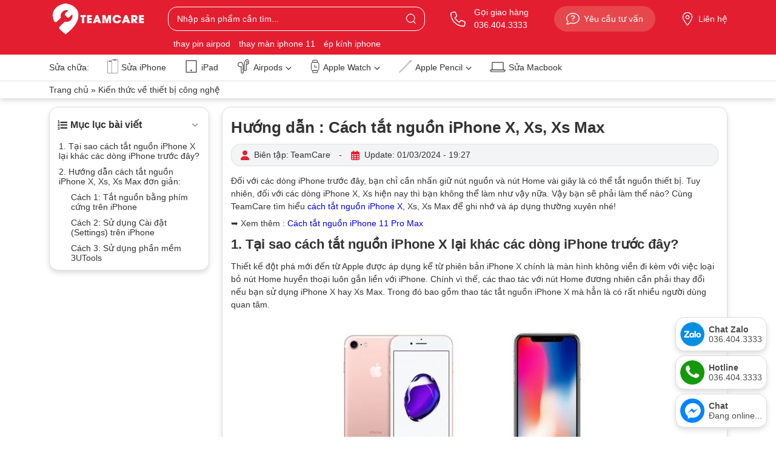

--- FILE ---
content_type: text/html; charset=UTF-8
request_url: https://teamcare.vn/cach-tat-nguon-iphone-x-xs-xs-max/
body_size: 28474
content:
<!DOCTYPE html><html lang="vi" prefix="og: https://ogp.me/ns#"><head><meta charset="UTF-8"><meta name="viewport" content="width=device-width, initial-scale=1"><meta name="google-site-verification" content="EX9hWps5ca8rUliBFSeqIScETRS2TDNabpBVjcv5GWI" /><title>Hướng dẫn : Cách tắt nguồn iPhone X, Xs, Xs Max, XR</title><meta name="description" content="Hướng dẫn cách tắt nguồn iPhone X, Xs , Xs Max dễ nhất ai cũng có thể làm được. Chi tiết từng bước bằng hình ảnh cách tắt nguồn iPhone Xs Max"/><meta name="robots" content="follow, index, max-snippet:-1, max-video-preview:-1, max-image-preview:large"/><link rel="canonical" href="https://teamcare.vn/cach-tat-nguon-iphone-x-xs-xs-max/" /><meta property="og:locale" content="vi_VN" /><meta property="og:type" content="article" /><meta property="og:title" content="Hướng dẫn : Cách tắt nguồn iPhone X, Xs, Xs Max, XR" /><meta property="og:description" content="Hướng dẫn cách tắt nguồn iPhone X, Xs , Xs Max dễ nhất ai cũng có thể làm được. Chi tiết từng bước bằng hình ảnh cách tắt nguồn iPhone Xs Max" /><meta property="og:url" content="https://teamcare.vn/cach-tat-nguon-iphone-x-xs-xs-max/" /><meta property="og:site_name" content="TeamCare" /><meta property="article:section" content="Kiến thức về thiết bị công nghệ" /><meta property="og:updated_time" content="2024-03-01T19:27:20+07:00" /><meta property="og:image" content="https://teamcare.vn/wp-content/uploads/2024/03/tat-nguon-iphone-x-xs-xsmax.jpg" /><meta property="og:image:secure_url" content="https://teamcare.vn/wp-content/uploads/2024/03/tat-nguon-iphone-x-xs-xsmax.jpg" /><meta property="og:image:width" content="800" /><meta property="og:image:height" content="450" /><meta property="og:image:alt" content="tắt nguồn iphone x" /><meta property="og:image:type" content="image/jpeg" /><meta property="article:published_time" content="2024-03-01T07:55:11+07:00" /><meta property="article:modified_time" content="2024-03-01T19:27:20+07:00" /><meta name="twitter:card" content="summary_large_image" /><meta name="twitter:title" content="Hướng dẫn : Cách tắt nguồn iPhone X, Xs, Xs Max, XR" /><meta name="twitter:description" content="Hướng dẫn cách tắt nguồn iPhone X, Xs , Xs Max dễ nhất ai cũng có thể làm được. Chi tiết từng bước bằng hình ảnh cách tắt nguồn iPhone Xs Max" /><meta name="twitter:image" content="https://teamcare.vn/wp-content/uploads/2024/03/tat-nguon-iphone-x-xs-xsmax.jpg" /><meta name="twitter:label1" content="Được viết bởi" /><meta name="twitter:data1" content="TeamCare" /><meta name="twitter:label2" content="Thời gian để đọc" /><meta name="twitter:data2" content="4 phút" /> <script type="application/ld+json" class="rank-math-schema-pro">{"@context":"https://schema.org","@graph":[{"@type":"Organization","@id":"https://teamcare.vn/#organization","name":"TeamCare"},{"@type":"WebSite","@id":"https://teamcare.vn/#website","url":"https://teamcare.vn","name":"TeamCare","publisher":{"@id":"https://teamcare.vn/#organization"},"inLanguage":"vi"},{"@type":"ImageObject","@id":"https://teamcare.vn/wp-content/uploads/2024/03/tat-nguon-iphone-x-xs-xsmax.jpg","url":"https://teamcare.vn/wp-content/uploads/2024/03/tat-nguon-iphone-x-xs-xsmax.jpg","width":"800","height":"450","inLanguage":"vi"},{"@type":"BreadcrumbList","@id":"https://teamcare.vn/cach-tat-nguon-iphone-x-xs-xs-max/#breadcrumb","itemListElement":[{"@type":"ListItem","position":"1","item":{"@id":"https://teamcare.vn","name":"Trang ch\u1ee7"}},{"@type":"ListItem","position":"2","item":{"@id":"https://teamcare.vn/huong-dan/","name":"Ki\u1ebfn th\u1ee9c v\u1ec1 thi\u1ebft b\u1ecb c\u00f4ng ngh\u1ec7"}},{"@type":"ListItem","position":"3","item":{"@id":"https://teamcare.vn/cach-tat-nguon-iphone-x-xs-xs-max/","name":"H\u01b0\u1edbng d\u1eabn : C\u00e1ch t\u1eaft ngu\u1ed3n iPhone X, Xs, Xs Max"}}]},{"@type":"WebPage","@id":"https://teamcare.vn/cach-tat-nguon-iphone-x-xs-xs-max/#webpage","url":"https://teamcare.vn/cach-tat-nguon-iphone-x-xs-xs-max/","name":"H\u01b0\u1edbng d\u1eabn : C\u00e1ch t\u1eaft ngu\u1ed3n iPhone X, Xs, Xs Max, XR","datePublished":"2024-03-01T07:55:11+07:00","dateModified":"2024-03-01T19:27:20+07:00","isPartOf":{"@id":"https://teamcare.vn/#website"},"primaryImageOfPage":{"@id":"https://teamcare.vn/wp-content/uploads/2024/03/tat-nguon-iphone-x-xs-xsmax.jpg"},"inLanguage":"vi","breadcrumb":{"@id":"https://teamcare.vn/cach-tat-nguon-iphone-x-xs-xs-max/#breadcrumb"}},{"@type":"Person","@id":"https://teamcare.vn/author/admin-teamcare/","name":"TeamCare","url":"https://teamcare.vn/author/admin-teamcare/","image":{"@type":"ImageObject","@id":"https://secure.gravatar.com/avatar/?s=96&amp;d=mm&amp;r=g","url":"https://secure.gravatar.com/avatar/?s=96&amp;d=mm&amp;r=g","caption":"TeamCare","inLanguage":"vi"},"sameAs":["https://teamcare.vn"],"worksFor":{"@id":"https://teamcare.vn/#organization"}},{"@type":"BlogPosting","headline":"H\u01b0\u1edbng d\u1eabn : C\u00e1ch t\u1eaft ngu\u1ed3n iPhone X, Xs, Xs Max, XR","keywords":"t\u1eaft ngu\u1ed3n iphone x,t\u1eaft ngu\u1ed3n iphone xs,t\u1eaft ngu\u1ed3n iphone xs max","datePublished":"2024-03-01T07:55:11+07:00","dateModified":"2024-03-01T19:27:20+07:00","articleSection":"Ki\u1ebfn th\u1ee9c v\u1ec1 thi\u1ebft b\u1ecb c\u00f4ng ngh\u1ec7","author":{"@id":"https://teamcare.vn/author/admin-teamcare/","name":"TeamCare"},"publisher":{"@id":"https://teamcare.vn/#organization"},"description":"H\u01b0\u1edbng d\u1eabn c\u00e1ch t\u1eaft ngu\u1ed3n iPhone X, Xs , Xs Max d\u1ec5 nh\u1ea5t ai c\u0169ng c\u00f3 th\u1ec3 l\u00e0m \u0111\u01b0\u1ee3c. Chi ti\u1ebft t\u1eebng b\u01b0\u1edbc b\u1eb1ng h\u00ecnh \u1ea3nh c\u00e1ch t\u1eaft ngu\u1ed3n iPhone Xs Max","name":"H\u01b0\u1edbng d\u1eabn : C\u00e1ch t\u1eaft ngu\u1ed3n iPhone X, Xs, Xs Max, XR","@id":"https://teamcare.vn/cach-tat-nguon-iphone-x-xs-xs-max/#richSnippet","isPartOf":{"@id":"https://teamcare.vn/cach-tat-nguon-iphone-x-xs-xs-max/#webpage"},"image":{"@id":"https://teamcare.vn/wp-content/uploads/2024/03/tat-nguon-iphone-x-xs-xsmax.jpg"},"inLanguage":"vi","mainEntityOfPage":{"@id":"https://teamcare.vn/cach-tat-nguon-iphone-x-xs-xs-max/#webpage"}}]}</script> <link data-optimized="2" rel="stylesheet" href="https://teamcare.vn/wp-content/litespeed/css/7bf06e6d945a99702760207257c95ff2.css?ver=09a15" /> <script type="text/javascript" src="https://teamcare.vn/wp-includes/js/jquery/jquery.min.js" id="jquery-core-js"></script> <meta name="generator" content="WordPress 6.7.2" /><link rel='shortlink' href='https://teamcare.vn/?p=2315' />
<noscript><style>.woocommerce-product-gallery{ opacity: 1 !important; }</style></noscript><link rel="icon" href="https://teamcare.vn/wp-content/uploads/2024/02/cropped-favicon-32x32.png" sizes="32x32" /><link rel="icon" href="https://teamcare.vn/wp-content/uploads/2024/02/cropped-favicon-192x192.png" sizes="192x192" /><link rel="apple-touch-icon" href="https://teamcare.vn/wp-content/uploads/2024/02/cropped-favicon-180x180.png" /><meta name="msapplication-TileImage" content="https://teamcare.vn/wp-content/uploads/2024/02/cropped-favicon-270x270.png" /><meta name="geo.region" content="VN-HN" /><meta name="geo.placename" content="Hà Nội" /><meta name="geo.position" content="21.013326;105.814614" /><meta name="google-site-verification" content="JRiAysdAleNWEFmKVPlY_mT2YJ0n6Zl6ZVKVY3kWqZs" />
 <script src="https://www.googletagmanager.com/gtag/js?id=G-5KV05NWCGS" defer data-deferred="1"></script> <script src="[data-uri]" defer></script> </head><body class="post-template-default single single-post postid-2315 single-format-standard theme-webshop24h woocommerce-no-js has-ftoc"><div id="page" class="site"><header class="w-100 bg-danger position-fixed"><div class="header-top"><div class="container d-flex align-items-center flex-wrap">
<a href="/" class="logo py-1 order-0">
<img data-lazyloaded="1" src="[data-uri]" class="w-auto d-block" data-src="https://teamcare.vn/wp-content/themes/webshop24h/inc/images/logo.jpg" alt="img" width="163" height="55">
</a>
<a href="tel:0364043333" class="text-white d-none d-lg-flex align-items-center ms-5 text-decoration-none order-2">
<svg width="25" height="25" viewBox="0 0 512 512"><path fill="currentColor" d="M484.6 330.6C484.6 330.6 484.6 330.6 484.6 330.6l-101.8-43.66c-18.5-7.688-40.2-2.375-52.75 13.08l-33.14 40.47C244.2 311.8 200.3 267.9 171.6 215.2l40.52-33.19c15.67-12.92 20.83-34.16 12.84-52.84L181.4 27.37C172.7 7.279 150.8-3.737 129.6 1.154L35.17 23.06C14.47 27.78 0 45.9 0 67.12C0 312.4 199.6 512 444.9 512c21.23 0 39.41-14.44 44.17-35.13l21.8-94.47C515.7 361.1 504.7 339.3 484.6 330.6zM457.9 469.7c-1.375 5.969-6.844 10.31-12.98 10.31c-227.7 0-412.9-185.2-412.9-412.9c0-6.188 4.234-11.48 10.34-12.88l94.41-21.91c1-.2344 2-.3438 2.984-.3438c5.234 0 10.11 3.094 12.25 8.031l43.58 101.7C197.9 147.2 196.4 153.5 191.8 157.3L141.3 198.7C135.6 203.4 133.8 211.4 137.1 218.1c33.38 67.81 89.11 123.5 156.9 156.9c6.641 3.313 14.73 1.531 19.44-4.219l41.39-50.5c3.703-4.563 10.16-6.063 15.5-3.844l101.6 43.56c5.906 2.563 9.156 8.969 7.719 15.22L457.9 469.7z"/></svg>
<span class="ps-3">Gọi giao hàng<br>036.404.3333</span>
</a>
<button class="button-popup-tu-van border-0 text-white mx-lg-5 rounded-5 d-flex align-items-center order-lg-3 ms-auto" type="button">
<svg width="22" height="22" class="me-2" viewBox="0 0 512 512"><path fill="currentColor" d="M278.1 128H229.7C200.1 128 176 152.1 176 181.6c0 8.844 7.156 16 16 16s16-7.156 16-16C208 169.7 217.7 160 229.7 160h48.47C292.4 160 304 171.6 304 185.9c0 9.875-5.469 18.75-14.53 23.27L248.6 230.3C243.3 233.1 240 238.6 240 244.5V272C240 280.8 247.2 288 256 288s16-7.156 16-16V254.3l32-16.61c19.75-9.875 32-29.76 32-51.82C336 153.9 310 128 278.1 128zM256 312c-11.04 0-20 8.953-20 20C236 343 244.1 352 256 352s20-8.955 20-20C276 320.1 267 312 256 312zM256 31.1c-141.4 0-255.1 93.13-255.1 208c0 47.63 19.91 91.25 52.91 126.3c-14.87 39.5-45.87 72.88-46.37 73.25c-6.623 7-8.373 17.25-4.623 26C5.816 474.3 14.38 480 24 480c61.49 0 109.1-25.75 139.1-46.25c28.1 9 60.16 14.25 92.9 14.25c141.4 0 255.1-93.13 255.1-208S397.4 31.1 256 31.1zM256 416c-28.25 0-56.24-4.25-83.24-12.75c-9.516-3.068-19.92-1.461-28.07 4.338c-22.1 16.25-58.54 35.29-102.7 39.66c11.1-15.12 29.75-40.5 40.74-69.63l.1289-.3398c4.283-11.27 1.791-23.1-6.43-32.82C47.51 313.1 32.06 277.6 32.06 240c0-97 100.5-176 223.1-176c123.5 0 223.1 79 223.1 176S379.5 416 256 416z"/></svg>
<span class="d-none d-lg-block">Yêu cầu tư vấn</span><span class="d-lg-none">Đặt lịch</span>
</button>
<a href="/lien-he/" class="text-white d-none d-lg-flex align-items-center text-decoration-none order-4">
<svg width="22" height="22" class="me-2" viewBox="0 0 384 512"><path fill="currentColor" d="M272 192C272 236.2 236.2 272 192 272C147.8 272 112 236.2 112 192C112 147.8 147.8 112 192 112C236.2 112 272 147.8 272 192zM192 240C218.5 240 240 218.5 240 192C240 165.5 218.5 144 192 144C165.5 144 144 165.5 144 192C144 218.5 165.5 240 192 240zM384 192C384 279.4 267 435 215.7 499.2C203.4 514.5 180.6 514.5 168.3 499.2C116.1 435 0 279.4 0 192C0 85.96 85.96 0 192 0C298 0 384 85.96 384 192H384zM192 32C103.6 32 32 103.6 32 192C32 207.6 37.43 229 48.56 255.4C59.47 281.3 74.8 309.4 92.14 337.5C126.2 392.8 166.6 445.7 192 477.6C217.4 445.7 257.8 392.8 291.9 337.5C309.2 309.4 324.5 281.3 335.4 255.4C346.6 229 352 207.6 352 192C352 103.6 280.4 32 192 32z"/></svg>
Liên hệ
</a>
<button type="button" class="p-0 open-menu-main border-0 bg-transparent ms-3 d-lg-none">
<svg width="32" height="32" viewBox="0 0 448 512"><path fill="#fff" d="M442 114H6a6 6 0 0 1-6-6V84a6 6 0 0 1 6-6h436a6 6 0 0 1 6 6v24a6 6 0 0 1-6 6zm0 160H6a6 6 0 0 1-6-6v-24a6 6 0 0 1 6-6h436a6 6 0 0 1 6 6v24a6 6 0 0 1-6 6zm0 160H6a6 6 0 0 1-6-6v-24a6 6 0 0 1 6-6h436a6 6 0 0 1 6 6v24a6 6 0 0 1-6 6z"></path></svg>
<svg width="32" height="32" viewBox="0 0 320 512" class="d-none"><path fill="#fff" d="M193.94 256L296.5 153.44l21.15-21.15c3.12-3.12 3.12-8.19 0-11.31l-22.63-22.63c-3.12-3.12-8.19-3.12-11.31 0L160 222.06 36.29 98.34c-3.12-3.12-8.19-3.12-11.31 0L2.34 120.97c-3.12 3.12-3.12 8.19 0 11.31L126.06 256 2.34 379.71c-3.12 3.12-3.12 8.19 0 11.31l22.63 22.63c3.12 3.12 8.19 3.12 11.31 0L160 289.94 262.56 392.5l21.15 21.15c3.12 3.12 8.19 3.12 11.31 0l22.63-22.63c3.12-3.12 3.12-8.19 0-11.31L193.94 256z"></path></svg>
</button><form action="/" method="GET" class="w-100 mt-1 mt-lg-0 pb-3 pb-lg-0 search-form search-form--header position-relative ms-lg-auto order-lg-1">
<input type="text" name="s" placeholder="Nhập sản phẩm cần tìm..." class="w-100 search-form__input bg-transparent rounded-1 px-3" required>
<input type="hidden" name="post_type" value="product">
<button type="submit" class="position-absolute bg-transparent border-0 d-flex align-items-center px-3"><svg width="18" height="18" viewBox="0 0 18 18"><path fill="#fff" d="M16.92,16.32l-3.07-3.06L13.59,13a7.55,7.55,0,0,0,2-5,7.43,7.43,0,0,0-4.77-6.88,7.39,7.39,0,0,0-8.24,2.2,7.43,7.43,0,0,0-.65,8.44,7.43,7.43,0,0,0,7.68,3.46,7.08,7.08,0,0,0,3.1-1.4l2.92,2.92.44.43a.6.6,0,0,0,.85-.85ZM3.48,11.89A6.15,6.15,0,0,1,9.38,2a6.23,6.23,0,0,1,5,6.05A6.15,6.15,0,0,1,3.48,11.89Z"/></svg></button></form></div><div class="container d-none d-lg-block pb-2"><div class="goi-y-tim-kiem d-flex">
<a href="https://teamcare.vn/thay-pin-airpods/" class="text-white text-decoration-none pe-3">thay pin airpod</a>
<a href="https://teamcare.vn/thay-man-hinh-iphone-11/" class="text-white text-decoration-none pe-3">thay màn iphone 11</a>
<a href="https://teamcare.vn/thay-kinh-dien-thoai-iphone/" class="text-white text-decoration-none pe-3">ép kính iphone</a></div></div></div><div class="header-bottom bg-white position-relative"><div class="container"><ul class="list-unstyled menu-main d-none d-lg-flex align-items-center"><li class="d-none d-lg-block">Sửa chữa:</li><li id="menu-item-3718" class="menu-item menu-item-type-taxonomy menu-item-object-product_cat menu-item-3718"><a href="https://teamcare.vn/sua-dien-thoai-iphone/"><img data-lazyloaded="1" src="[data-uri]" width="30" height="38" data-src="https://teamcare.vn/wp-content/uploads/2024/09/icon-iphone.png" class="w-auto" alt="image" decoding="async" />Sửa iPhone</a></li><li id="menu-item-3685" class="menu-item menu-item-type-taxonomy menu-item-object-product_cat menu-item-3685"><a href="https://teamcare.vn/sua-chua-ipad/"><img data-lazyloaded="1" src="[data-uri]" width="1" height="1" data-src="https://teamcare.vn/wp-content/uploads/2024/03/m2-.svg" class="w-auto" alt="image" decoding="async" />iPad</a></li><li id="menu-item-4723" class="menu-item menu-item-type-taxonomy menu-item-object-product_cat menu-item-has-children menu-item-4723"><a href="https://teamcare.vn/airpods/"><img data-lazyloaded="1" src="[data-uri]" width="1" height="1" data-src="https://teamcare.vn/wp-content/uploads/2024/09/icon-airpods-220.svg" class="w-auto" alt="image" decoding="async" />Airpods<svg width="16" height="16" viewBox="0 0 512 512" class="position-absolute"><path fill="currentColor" d="M256 429.3l22.6-22.6 192-192L493.3 192 448 146.7l-22.6 22.6L256 338.7 86.6 169.4 64 146.7 18.7 192l22.6 22.6 192 192L256 429.3z"/></svg></a><ul class="sub-menu"><li id="menu-item-4823" class="menu-item menu-item-type-taxonomy menu-item-object-product_cat menu-item-has-children menu-item-4823"><a href="https://teamcare.vn/sua-airpods/">Sửa Airpods</a><ul class="sub-menu"><li id="menu-item-4825" class="menu-item menu-item-type-taxonomy menu-item-object-product_cat menu-item-4825"><a href="https://teamcare.vn/thay-pin-airpods/">Thay Pin Airpods</a></li><li id="menu-item-4826" class="menu-item menu-item-type-taxonomy menu-item-object-product_cat menu-item-4826"><a href="https://teamcare.vn/sua-airpods-2/">Sửa Airpods 2</a></li><li id="menu-item-4827" class="menu-item menu-item-type-taxonomy menu-item-object-product_cat menu-item-4827"><a href="https://teamcare.vn/sua-airpods-3/">Sửa Airpods 3</a></li><li id="menu-item-7902" class="menu-item menu-item-type-taxonomy menu-item-object-product_cat menu-item-7902"><a href="https://teamcare.vn/sua-airpods-4/">Sửa AirPods 4</a></li><li id="menu-item-4828" class="menu-item menu-item-type-taxonomy menu-item-object-product_cat menu-item-4828"><a href="https://teamcare.vn/sua-airpods-pro/">Sửa Airpods Pro</a></li><li id="menu-item-4831" class="menu-item menu-item-type-taxonomy menu-item-object-product_cat menu-item-4831"><a href="https://teamcare.vn/sua-airpods-pro-2/">Sửa Airpods Pro 2</a></li></ul></li><li id="menu-item-4822" class="menu-item menu-item-type-taxonomy menu-item-object-product_cat menu-item-has-children menu-item-4822"><a href="https://teamcare.vn/hop-sac-airpods/">Hộp sạc Airpods</a><ul class="sub-menu"><li id="menu-item-4832" class="menu-item menu-item-type-custom menu-item-object-custom menu-item-4832"><a href="https://teamcare.vn/hop-sac-airpods-2/">Dock AirPod 2</a></li><li id="menu-item-4833" class="menu-item menu-item-type-custom menu-item-object-custom menu-item-4833"><a href="https://teamcare.vn/hop-sac-airpods-3/">Dock AirPod 3</a></li><li id="menu-item-4834" class="menu-item menu-item-type-custom menu-item-object-custom menu-item-4834"><a href="https://teamcare.vn/hop-sac-airpods-pro/">Dock AirPod Pro</a></li><li id="menu-item-4835" class="menu-item menu-item-type-custom menu-item-object-custom menu-item-4835"><a href="https://teamcare.vn/hop-sac-airpods-pro-2/">Dock AirPod Pro 2</a></li><li id="menu-item-4971" class="menu-item menu-item-type-custom menu-item-object-custom menu-item-4971"><a href="https://teamcare.vn/hop-sac-airpods-4/">Dock AirPod 4</a></li><li id="menu-item-7903" class="menu-item menu-item-type-custom menu-item-object-custom menu-item-7903"><a href="https://teamcare.vn/hop-sac-airpods-4-anc/">Dock AirPod 4 ANC</a></li></ul></li><li id="menu-item-4824" class="menu-item menu-item-type-taxonomy menu-item-object-product_cat menu-item-has-children menu-item-4824"><a href="https://teamcare.vn/tai-le-airpods/">Tai lẻ Airpods</a><ul class="sub-menu"><li id="menu-item-4966" class="menu-item menu-item-type-custom menu-item-object-custom menu-item-4966"><a href="https://teamcare.vn/tai-le-airpods-2/">Tai lẻ AirPod 2</a></li><li id="menu-item-4967" class="menu-item menu-item-type-custom menu-item-object-custom menu-item-4967"><a href="https://teamcare.vn/tai-le-airpods-3/">Tai lẻ AirPod 3</a></li><li id="menu-item-4968" class="menu-item menu-item-type-custom menu-item-object-custom menu-item-4968"><a href="https://teamcare.vn/tai-le-airpods-pro/">Tai lẻ Pro 1</a></li><li id="menu-item-4969" class="menu-item menu-item-type-custom menu-item-object-custom menu-item-4969"><a href="https://teamcare.vn/tai-le-airpods-pro-gen-2/">Tai lẻ Pro 2</a></li><li id="menu-item-4970" class="menu-item menu-item-type-custom menu-item-object-custom menu-item-4970"><a href="https://teamcare.vn/tai-le-airpods-4/">Tai lẻ AirPod 4</a></li><li id="menu-item-7904" class="menu-item menu-item-type-custom menu-item-object-custom menu-item-7904"><a href="https://teamcare.vn/tai-le-airpods-4-anc/">Tai lẻ AirPod 4 ANC</a></li></ul></li></ul></li><li id="menu-item-3686" class="menu-item menu-item-type-taxonomy menu-item-object-product_cat menu-item-has-children menu-item-3686"><a href="https://teamcare.vn/sua-apple-watch/"><img data-lazyloaded="1" src="[data-uri]" width="1" height="1" data-src="https://teamcare.vn/wp-content/uploads/2024/03/m6-.svg" class="w-auto" alt="image" decoding="async" />Apple Watch<svg width="16" height="16" viewBox="0 0 512 512" class="position-absolute"><path fill="currentColor" d="M256 429.3l22.6-22.6 192-192L493.3 192 448 146.7l-22.6 22.6L256 338.7 86.6 169.4 64 146.7 18.7 192l22.6 22.6 192 192L256 429.3z"/></svg></a><ul class="sub-menu"><li id="menu-item-4982" class="menu-item menu-item-type-custom menu-item-object-custom menu-item-has-children menu-item-4982"><a href="#">Thiết bị</a><ul class="sub-menu"><li id="menu-item-4988" class="menu-item menu-item-type-taxonomy menu-item-object-product_cat menu-item-4988"><a href="https://teamcare.vn/sua-apple-watch-se/">Sửa Apple Watch SE</a></li><li id="menu-item-4989" class="menu-item menu-item-type-taxonomy menu-item-object-product_cat menu-item-4989"><a href="https://teamcare.vn/sua-apple-watch-series-3/">Sửa Apple Watch Series 3</a></li><li id="menu-item-4990" class="menu-item menu-item-type-taxonomy menu-item-object-product_cat menu-item-4990"><a href="https://teamcare.vn/sua-apple-watch-series-4/">Sửa Apple Watch Series 4</a></li><li id="menu-item-4991" class="menu-item menu-item-type-taxonomy menu-item-object-product_cat menu-item-4991"><a href="https://teamcare.vn/sua-apple-watch-series-5/">Sửa Apple Watch Series 5</a></li><li id="menu-item-4992" class="menu-item menu-item-type-taxonomy menu-item-object-product_cat menu-item-4992"><a href="https://teamcare.vn/sua-apple-watch-series-6/">Sửa Apple Watch Series 6</a></li><li id="menu-item-4993" class="menu-item menu-item-type-taxonomy menu-item-object-product_cat menu-item-4993"><a href="https://teamcare.vn/sua-apple-watch-series-7/">Sửa Apple Watch Series 7</a></li><li id="menu-item-4994" class="menu-item menu-item-type-taxonomy menu-item-object-product_cat menu-item-4994"><a href="https://teamcare.vn/sua-apple-watch-series-8/">Sửa Apple Watch Series 8</a></li><li id="menu-item-4995" class="menu-item menu-item-type-taxonomy menu-item-object-product_cat menu-item-4995"><a href="https://teamcare.vn/sua-apple-watch-series-9/">Sửa Apple Watch Series 9</a></li><li id="menu-item-4996" class="menu-item menu-item-type-taxonomy menu-item-object-product_cat menu-item-4996"><a href="https://teamcare.vn/sua-apple-watch-ultra/">Sửa Apple Watch Ultra</a></li></ul></li><li id="menu-item-4983" class="menu-item menu-item-type-custom menu-item-object-custom menu-item-has-children menu-item-4983"><a href="#">Dịch vụ</a><ul class="sub-menu"><li id="menu-item-4987" class="menu-item menu-item-type-taxonomy menu-item-object-product_cat menu-item-4987"><a href="https://teamcare.vn/thay-pin-apple-watch/">Thay pin Apple Watch</a></li><li id="menu-item-4986" class="menu-item menu-item-type-taxonomy menu-item-object-product_cat menu-item-4986"><a href="https://teamcare.vn/thay-man-hinh-apple-watch/">Thay màn hình Apple Watch</a></li><li id="menu-item-4985" class="menu-item menu-item-type-taxonomy menu-item-object-product_cat menu-item-4985"><a href="https://teamcare.vn/thay-kinh-apple-watch/">Thay kính Apple Watch</a></li><li id="menu-item-4984" class="menu-item menu-item-type-taxonomy menu-item-object-product_cat menu-item-4984"><a href="https://teamcare.vn/thay-de-sac-apple-watch/">Thay đế sạc Apple Watch</a></li><li id="menu-item-4997" class="menu-item menu-item-type-taxonomy menu-item-object-product_cat menu-item-4997"><a href="https://teamcare.vn/sua-nut-nguon-apple-watch/">Sửa nút nguồn Apple Watch</a></li><li id="menu-item-4998" class="menu-item menu-item-type-taxonomy menu-item-object-product_cat menu-item-4998"><a href="https://teamcare.vn/sua-nut-xoay-crown-apple-watch/">Sửa nút xoay Crown Apple Watch</a></li></ul></li></ul></li><li id="menu-item-7957" class="menu-item menu-item-type-custom menu-item-object-custom menu-item-has-children menu-item-7957"><a href="#"><img data-lazyloaded="1" src="[data-uri]" width="200" height="200" data-src="https://teamcare.vn/wp-content/uploads/2024/06/icon-apple-pencil.png" class="w-auto" alt="image" decoding="async" />Apple Pencil<svg width="16" height="16" viewBox="0 0 512 512" class="position-absolute"><path fill="currentColor" d="M256 429.3l22.6-22.6 192-192L493.3 192 448 146.7l-22.6 22.6L256 338.7 86.6 169.4 64 146.7 18.7 192l22.6 22.6 192 192L256 429.3z"/></svg></a><ul class="sub-menu"><li id="menu-item-7958" class="menu-item menu-item-type-custom menu-item-object-custom menu-item-has-children menu-item-7958"><a href="#">Sản phẩm</a><ul class="sub-menu"><li id="menu-item-7959" class="menu-item menu-item-type-custom menu-item-object-custom menu-item-7959"><a href="https://teamcare.vn/but-apple-pencil-1/">Pencil 1</a></li><li id="menu-item-7960" class="menu-item menu-item-type-custom menu-item-object-custom menu-item-7960"><a href="https://teamcare.vn/but-apple-pencil-2/">Pencil 2</a></li></ul></li><li id="menu-item-4336" class="menu-item menu-item-type-taxonomy menu-item-object-product_cat menu-item-has-children menu-item-4336"><a href="https://teamcare.vn/sua-apple-pencil/">Sửa Apple Pencil</a><ul class="sub-menu"><li id="menu-item-7905" class="menu-item menu-item-type-custom menu-item-object-custom menu-item-7905"><a href="https://teamcare.vn/sua-apple-pencil-1/">Sửa Pencil 1</a></li><li id="menu-item-7906" class="menu-item menu-item-type-custom menu-item-object-custom menu-item-7906"><a href="https://teamcare.vn/sua-apple-pencil-2/">Sửa Pencil 2</a></li><li id="menu-item-7907" class="menu-item menu-item-type-custom menu-item-object-custom menu-item-7907"><a href="https://teamcare.vn/sua-apple-pencil-pro/">Sửa Pencil Pro</a></li><li id="menu-item-7908" class="menu-item menu-item-type-custom menu-item-object-custom menu-item-7908"><a href="https://teamcare.vn/sua-apple-pencil-usb-c/">Sửa Pencil USB C</a></li></ul></li></ul></li><li id="menu-item-3688" class="menu-item menu-item-type-taxonomy menu-item-object-product_cat menu-item-3688"><a href="https://teamcare.vn/sua-macbook/"><img data-lazyloaded="1" src="[data-uri]" width="1" height="1" data-src="https://teamcare.vn/wp-content/uploads/2024/03/m3.svg" class="w-auto" alt="image" decoding="async" />Sửa Macbook</a></li></ul></div></div></header><main><div class="mb-3 shadow border-top py-1"><div class="container"><nav aria-label="breadcrumbs" class="rank-math-breadcrumb"><p><a href="https://teamcare.vn">Trang chủ</a><span class="separator"> &raquo; </span><a href="https://teamcare.vn/huong-dan/">Kiến thức về thiết bị công nghệ</a></p></nav></div></div><div class="container"><div class="row"><div class="col-lg-3 d-none d-lg-block"><div id="dmbv-sidebar" class="border rounded-1 overflow-hidden shadow fixed-muc-luc bg-white py-2 ps-1"><div id="fixedtoc-2" class="widget ftwp-widget"><div id="ftwp-widget-container"><div id="ftwp-container" class="ftwp-wrap ftwp-hidden-state ftwp-minimize ftwp-middle-right"><button type="button" id="ftwp-trigger" class="ftwp-shape-round ftwp-border-medium" title="click To Maximize The Table Of Contents"><span class="ftwp-trigger-icon ftwp-icon-number"></span></button><nav id="ftwp-contents" class="ftwp-shape-square ftwp-border-none"><header id="ftwp-header"><span id="ftwp-header-control" class="ftwp-icon-number"></span><button type="button" id="ftwp-header-minimize" class="ftwp-icon-expand" aria-labelledby="ftwp-header-title" aria-label="Expand or collapse"></button><div id="ftwp-header-title">Mục lục bài viết</div></header><ol id="ftwp-list" class="ftwp-liststyle-none ftwp-effect-bounce-to-right ftwp-list-nest"><li class="ftwp-item"><a class="ftwp-anchor" href="#ftoc-heading-1"><span class="ftwp-text">1. Tại sao cách tắt nguồn iPhone X lại khác các dòng iPhone trước đây?</span></a></li><li class="ftwp-item ftwp-has-sub"><a class="ftwp-anchor" href="#ftoc-heading-2"><span class="ftwp-text">2. Hướng dẫn cách tắt nguồn iPhone X, Xs, Xs Max đơn giản:</span></a><ol class="ftwp-sub"><li class="ftwp-item"><a class="ftwp-anchor" href="#ftoc-heading-3"><span class="ftwp-text">Cách 1: Tắt nguồn bằng phím cứng trên iPhone</span></a></li><li class="ftwp-item"><a class="ftwp-anchor" href="#ftoc-heading-4"><span class="ftwp-text">Cách 2: Sử dụng Cài đặt (Settings) trên iPhone</span></a></li><li class="ftwp-item"><a class="ftwp-anchor" href="#ftoc-heading-5"><span class="ftwp-text">Cách 3: Sử dụng phần mềm 3UTools</span></a></li></ol></li></ol></nav></div></div></div></div></div><div class="col-lg-9"><div class="p-3 rounded-1 border shadow mb-3"><h1 class="h3 fw-bold">Hướng dẫn : Cách tắt nguồn iPhone X, Xs, Xs Max</h1><div class="d-none"><span class="posted-on">Posted on <a href="https://teamcare.vn/cach-tat-nguon-iphone-x-xs-xs-max/" rel="bookmark"><time class="entry-date published" datetime="2024-03-01T07:55:11+07:00">03/2024</time><time class="updated" datetime="2024-03-01T19:27:20+07:00">03/2024</time></a></span><span class="byline"> by <span class="author vcard"><a class="url fn n" href="https://teamcare.vn">TeamCare</a></span></span></div><div class="bg-body border rounded-1 d-flex px-3 py-2 mb-3 align-items-center"><div class="d-flex align-items-center"><svg class="me-2" width="16" height="16" viewBox="0 0 448 512"><path fill="#e41e31" d="M224 256c70.7 0 128-57.3 128-128S294.7 0 224 0S96 57.3 96 128s57.3 128 128 128zm-45.7 48C79.8 304 0 383.8 0 482.3C0 498.7 13.3 512 29.7 512H418.3c16.4 0 29.7-13.3 29.7-29.7C448 383.8 368.2 304 269.7 304H178.3z"/></svg><div class="d-none d-sm-block me-1">Biên tập:</div>TeamCare</div><div class="mx-3">-</div><div class="d-flex align-items-center"><svg class="me-2" width="16" height="16" viewBox="0 0 448 512"><path fill="#e41e31" d="M152 64H296V24C296 10.75 306.7 0 320 0C333.3 0 344 10.75 344 24V64H384C419.3 64 448 92.65 448 128V448C448 483.3 419.3 512 384 512H64C28.65 512 0 483.3 0 448V128C0 92.65 28.65 64 64 64H104V24C104 10.75 114.7 0 128 0C141.3 0 152 10.75 152 24V64zM48 248H128V192H48V248zM48 296V360H128V296H48zM176 296V360H272V296H176zM320 296V360H400V296H320zM400 192H320V248H400V192zM400 408H320V464H384C392.8 464 400 456.8 400 448V408zM272 408H176V464H272V408zM128 408H48V448C48 456.8 55.16 464 64 464H128V408zM272 192H176V248H272V192z"/></svg>Update: 01/03/2024 - 19:27</div></div><div class="noi_dung_post"><div id="ftwp-postcontent"><p>Đối với các dòng iPhone trước đây, bạn chỉ cần nhấn giữ nút nguồn và nút Home vài giây là có thể tắt nguồn thiết bị. Tuy nhiên, đối với các dòng iPhone X, Xs hiện nay thì bạn không thể làm như vậy nữa. Vậy bạn sẽ phải làm thế nào? Cùng TeamCare tìm hiểu <a href="https://teamcare.vn/cach-tat-nguon-iphone-x-xs-xs-max/">cách tắt nguồn iPhone X</a>, Xs, Xs Max để ghi nhớ và áp dụng thường xuyên nhé!</p><p>➥ Xem thêm : <a href="https://teamcare.vn/cach-tat-nguon-iphone-11-11-pro-max/">Cách tắt nguồn iPhone 11 Pro Max</a></p><h2 id="ftoc-heading-1" class="ftwp-heading">1. Tại sao cách tắt nguồn iPhone X lại khác các dòng iPhone trước đây?</h2><p>Thiết kế đột phá mới đến từ Apple được áp dụng kể từ phiên bản iPhone X chính là màn hình không viền đi kèm với việc loại bỏ nút Home huyền thoại luôn gắn liền với iPhone. Chính vì thế, các thao tác với nút Home đương nhiên cần phải thay đổi nếu bạn sử dụng iPhone X hay Xs Max. Trong đó bao gồm thao tác tắt nguồn iPhone X mà hẳn là có rất nhiều người dùng quan tâm.</p><figure id="attachment_2351" aria-describedby="caption-attachment-2351" style="width: 500px" class="wp-caption aligncenter"><img data-lazyloaded="1" src="[data-uri]" decoding="async" class="wp-image-2351 size-full" title="Điểm khác biệt so với thế hệ trước" data-src="https://teamcare.vn/wp-content/uploads/2024/03/Diem-khac-biet-so-voi-the-he-truoc.jpg" alt="Điểm khác biệt so với thế hệ trước" width="500" height="281" /><figcaption id="caption-attachment-2351" class="wp-caption-text">Điểm khác biệt so với thế hệ trước</figcaption></figure><p>&nbsp;</p><p>IPhone X đã không còn nút Home, cùng với sự thay đổi chức năng của một vài phím bấm. Hơn nữa, iPhone X hay Xs xuất hiện một vài thay đổi về nút Side, cụ thể là bạn vẫn có thể bấm liên tục để tắt/ mở màn hình hay bấm hai lần để truy cập Apple Pay, song thao tác bấm và giữ sẽ không hiển thị chức năng tắt nguồn nữa, thay vào đó hệ thống sẽ truy cập Siri. Vậy, chúng ta có thể tắt nguồn iPhone Xs thế nào? Hãy cùng tìm hiểu thông tin ngay dưới đây nhé!</p><h2 id="ftoc-heading-2" class="ftwp-heading">2. Hướng dẫn cách tắt nguồn iPhone X, Xs, Xs Max đơn giản:</h2><p>Có khá nhiều cách để tắt nguồn iPhone X, Xs, Xs Max. Để tắt nguồn bạn có thể áp dụng 1 trong 3 cách làm dưới đây:</p><h3 id="ftoc-heading-3" class="ftwp-heading">Cách 1: Tắt nguồn bằng phím cứng trên iPhone</h3><p>Để thực hiện tắt nguồn iPhone X, Xs Max, Xs , XR thì các bạn làm như sau</p><p><strong>Bước 1:</strong> Nhấn giữ đồng thời phím nguồn (ở cạnh bên phải iPhone) cùng nút tăng giảm âm lượng (ở cạnh bên trái iPhone) trong khoảng thời gian từ 3-5 giây.</p><figure id="attachment_2350" aria-describedby="caption-attachment-2350" style="width: 500px" class="wp-caption aligncenter"><img data-lazyloaded="1" src="[data-uri]" decoding="async" class="wp-image-2350 size-full" title="Điểm khác biệt so với thế hệ trước" data-src="https://teamcare.vn/wp-content/uploads/2024/03/Nhan-giu-dong-thoi-phim-nguon-va-am-luong.jpg" alt="Nhấn giữ đồng thời phím nguồn và âm lượng" width="500" height="281" /><figcaption id="caption-attachment-2350" class="wp-caption-text">Nhấn giữ đồng thời phím nguồn và âm lượng</figcaption></figure><p>&nbsp;</p><p><strong>Bước 2:</strong> Bạn sẽ thấy thiết bị rung nhẹ cùng 2 tùy chọn hiển thị trên màn hình là <strong>Trượt để tắt nguồn (Slide to power off)</strong> và <strong>Cuộc gọi khẩn cấp (Emergency SOS)</strong>.</p><figure id="attachment_2352" aria-describedby="caption-attachment-2352" style="width: 500px" class="wp-caption aligncenter"><img data-lazyloaded="1" src="[data-uri]" decoding="async" class="wp-image-2352 size-full" title="Trượt để tắt nguồn" data-src="https://teamcare.vn/wp-content/uploads/2024/03/Truot-de-tat-nguon.jpg" alt="Trượt để tắt nguồn" width="500" height="281" /><figcaption id="caption-attachment-2352" class="wp-caption-text">Trượt để tắt nguồn</figcaption></figure><p>&nbsp;</p><p><strong>Bước 3:</strong> Thực hiện trượt thanh trượt từ trái sang phải ở mục <strong>Trượt để tắt nguồn (Slide to power off)</strong> để hoàn tất thao tác.</p><p><em>Lưu ý</em>:</p><ul><li>Nếu bạn thực hiện nhấn đồng thời nút âm lượng và nút nguồn nhưng thả ra quá nhanh, máy sẽ thực hiện tính năng <strong>Chụp ảnh màn hình</strong> thay vì hiển thị tùy chọn<strong> Tắt nguồn</strong>. Chính vì thế, bạn cần nhấn giữ cho tới khi màn hình hiển thị 2 tùy chọn đã đề cập trên.</li><li>Nếu thiết bị iPhone X của bạn không phản hồi, hãy tiến hành nhấn nút <strong>Volume Up</strong> + <strong>Volume Down</strong> +<strong> nút nguồn (Side Button)</strong> tới khi tắt nguồn iPhone X thành công và logo Apple hiển thị trên màn hình.</li><li>Trong tình huống iPhone bị treo hay đơ do sử dụng lâu năm, bạn cũng có thể thực hiện các bước như trên để tiến hành tắt nguồn thiết bị.</li></ul><h3 id="ftoc-heading-4" class="ftwp-heading">Cách 2: Sử dụng Cài đặt (Settings) trên iPhone</h3><p>Trường hợp bạn muốn thực hiện tắt nguồn iPhone Xs Max mà không muốn nhấn các nút cùng một lúc, bạn có thể sử dụng trực tiếp tính năng Cài đặt trên máy.</p><p>Hãy thực hiện theo hướng dẫn dưới đây của chúng tôi.</p><p><strong>Bước 1:</strong> Truy cập tính năng <strong>Cài đặt (Settings)</strong> trên màn hình chính iPhone và chọn mục <strong>Cài đặt chung (General)</strong>.</p><p><strong>Bước 2:</strong> Kéo xuống dưới để nhấn chọn<strong> Shutdown (Tắt)</strong> và kéo thanh trượt từ trái qua phải <strong>(Slide to power off)</strong>.</p><figure id="attachment_2353" aria-describedby="caption-attachment-2353" style="width: 500px" class="wp-caption aligncenter"><img data-lazyloaded="1" src="[data-uri]" decoding="async" class="wp-image-2353 size-full" title="Kéo xuống dưới để nhấn chọn Shutdown" data-src="https://teamcare.vn/wp-content/uploads/2024/03/Keo-xuong-duoi-de-nhan-chon-Shutdown.jpg" alt="Kéo xuống dưới để nhấn chọn Shutdown" width="500" height="281" /><figcaption id="caption-attachment-2353" class="wp-caption-text">Kéo xuống dưới để nhấn chọn Shutdown</figcaption></figure><p>&nbsp;</p><p><strong>Bước 3:</strong> Cuối cùng, bạn chỉ cần chờ cho tới khi máy tắt hẳn. Bạn có thể nhấn nút nguồn khoảng 3 giây cho tới khi màn hình hiển thị logo Apple để mở khóa màn hình iPhone.</p><h3 id="ftoc-heading-5" class="ftwp-heading">Cách 3: Sử dụng phần mềm 3UTools</h3><p>Hãy thực hiện thao tác theo các bước sau.</p><p><strong>Bước 1:</strong> Truy cập <a href="http://www.3u.com/" target="_blank" rel="nofollow noopener">link</a> để tải và cài đặt phần mềm 3UTools cho máy tính.</p><p><strong>Bước 2:</strong> Kết nối thiết bị iPhone Xs với máy tính đã cài đặt 3UTools bằng dây cáp sạc, sau đó lựa chọn cho phép máy tính truy cập vào iPhone.</p><p><strong>Bước 3:</strong> Truy cập 3UTools trên máy tính và đợi cho tới khi kết nối thành công với iPhone Xs. Chọn mục <strong>Tắt</strong> hoặc <strong>Turn off</strong> trên màn hình hiển thị để tắt nguồn iPhone Xs.</p><figure id="attachment_2356" aria-describedby="caption-attachment-2356" style="width: 500px" class="wp-caption aligncenter"><img data-lazyloaded="1" src="[data-uri]" decoding="async" class="wp-image-2356 size-full" title="Chọn mục Tắt hoặc Turn off trên màn hình" data-src="https://teamcare.vn/wp-content/uploads/2024/03/Chon-muc-Tat-hoac-Turn-off-tren-man-hinh-1.jpg" alt="Chọn mục Tắt hoặc Turn off trên màn hình" width="500" height="281" /><figcaption id="caption-attachment-2356" class="wp-caption-text">Chọn mục Tắt hoặc Turn off trên màn hình</figcaption></figure><p>Như vậy TeamCare đã chia sẻ cho các bạn một vài cách tắt nguồn iPhone X, Xs, Xs Max vô cùng đơn giản và dễ dàng thực hiện. Hy vọng bạn có thể thực hiện thành công và cảm ơn bạn đã theo dõi bài viết của chúng tôi! Nếu thấy bài viết bổ ích, hãy chia sẻ tới bạn bè của bạn nữa nhé!</p><blockquote><p>Xem thêm: <a href="https://teamcare.vn/loi-iphone-sac-80-khong-len-pin-cach-xu-ly/">Lỗi iPhone sạc 80% không lên pin</a></p></blockquote></div><div class="text-end fst-italic">Cập nhật cuối: 19:27, 01/03/2024</div></div></div><div class="rounded-1 px-3 py-2 alert-success mb-3 shadow"><div class="fw-bold">Có thể bạn quan tâm:</div><ul class="m-0 pl-4"><li><a href="https://teamcare.vn/cach-tat-den-xanh-cua-apple-watch/">Hướng Dẫn 7 Cách Tắt Đèn Xanh Của Apple Watch Đơn Giản, Hiệu Quả</a></li><li><a href="https://teamcare.vn/huong-dan-kiem-tra-pin-iphone/">Hướng dẫn kiểm tra pin iPhone siêu dễ ngay tại nhà</a></li><li><a href="https://teamcare.vn/cach-gap-man-hinh-laptop-ma-khong-tat-may-tren-win-10/">Cách gập màn hình laptop mà không tắt máy trên Win 10</a></li><li><a href="https://teamcare.vn/apple-watch-do-huyet-ap/">Apple Watch đo huyết áp như thế nào? Hướng dẫn cách đo chuẩn</a></li></ul></div><div class="alert-primary rounded-1 p-3 mb-3 ghi-chu-single-post overflow-auto shadow">
<img data-lazyloaded="1" src="[data-uri]" width="350" height="350" data-src="https://teamcare.vn/wp-content/uploads/2024/03/logo-vuong-teamcare.png" class="ghi-chu-single-post__img" alt="image" decoding="async" /><div class="text-info fw-bold h4">TeamCare</div>
Trung tâm bảo hành sửa chữa điện thoại, máy tính với hơn 10 năm kinh nghiệm sửa chữa. Địa chỉ sửa chữa iPhone, iPad, Macbook, Airpods, Samsung, Xiaomi, Huawei uy tín.</div><div class="mb-3 shadow border p-3 rounded-1"><div id="comments"><div id="reviews" class="devvn-comments-area"><div id="comments-title">
<span>Bình luận (0 bình luận)</span></div><div id="respond" class="comment-respond">
<span id="reply-title" class="comment-reply-title"> <small><a rel="nofollow" id="cancel-comment-reply-link" href="/cach-tat-nguon-iphone-x-xs-xs-max/#respond" style="display:none;">x</a></small></span><form action="https://teamcare.vn/wp-comments-post.php" method="post" id="commentform" class="comment-form" novalidate><p class="comment-form-comment"><textarea id="comment" name="comment" cols="45" rows="8" maxlength="65525" required="required" placeholder="Xin mời nhập ý kiến của bạn tại đây"></textarea></p><input name="wp-comment-cookies-consent" type="hidden" value="yes"/><div class="devvn_row_post_comment"><p class="comment-form-author"><input id="author" name="author" type="text" value="" size="30" maxlength="245" required="required" placeholder="Tên của bạn*"/></p><p class="comment-form-email"><input id="email" name="email" type="email" value="" size="30" maxlength="100" required='required' placeholder="Email *"/></p><p class="comment-form-phone"><input id="phone" type="text" name="phone"  required='required' value="" size="30" maxlength="11" placeholder="Số điện thoại *" /></p><p class="form-submit"><input name="submit" type="submit" id="submit" class="submit" value="Gửi bình luận" /> <input type='hidden' name='comment_post_ID' value='2315' id='comment_post_ID' />
<input type='hidden' name='comment_parent' id='comment_parent' value='0' /></p></div></form></div></div></div></div><div class="tt-lien-quan rounded-1 p-3 shadow border"><div class="h4 fw-bold">Bài viết cùng chuyên mục</div><div class="row row-small row-cols-2 row-cols-md-4"><div class="mb-3 col"><div class="blog-grid">
<a href="https://teamcare.vn/cach-kich-hoat-esim-tren-apple-watch/" class="mb-3 d-block hover-img rounded-1 overflow-hidden">
<img data-lazyloaded="1" src="[data-uri]" width="500" height="281" data-src="https://teamcare.vn/wp-content/uploads/2024/03/kich-hoat-esim-tren-apple-watch.png" class="w-100 wp-post-image" alt="Cách kích hoạt Esim trên Apple Watch" decoding="async" />	</a><div class="h5 m-0"><a href="https://teamcare.vn/cach-kich-hoat-esim-tren-apple-watch/" class="text-dark text-decoration-none">Cách kích hoạt Esim trên Apple Watch</a></div></div></div><div class="mb-3 col"><div class="blog-grid">
<a href="https://teamcare.vn/cach-su-dung-ung-dung-tap-luyen-tren-apple-watch/" class="mb-3 d-block hover-img rounded-1 overflow-hidden">
<img data-lazyloaded="1" src="[data-uri]" width="500" height="281" data-src="https://teamcare.vn/wp-content/uploads/2024/03/ung-dung-tap-luyen-tren-apple-watch.png" class="w-100 wp-post-image" alt="Cách sử dụng ứng dụng Tập luyện trên Apple Watch" decoding="async" />	</a><div class="h5 m-0"><a href="https://teamcare.vn/cach-su-dung-ung-dung-tap-luyen-tren-apple-watch/" class="text-dark text-decoration-none">Cách sử dụng ứng dụng Tập luyện trên Apple Watch</a></div></div></div><div class="mb-3 col"><div class="blog-grid">
<a href="https://teamcare.vn/huong-dan-cach-do-nhip-tim-tren-apple-watch/" class="mb-3 d-block hover-img rounded-1 overflow-hidden">
<img data-lazyloaded="1" src="[data-uri]" width="500" height="281" data-src="https://teamcare.vn/wp-content/uploads/2024/03/cach-do-nhip-tim-tren-apple-watch.png" class="w-100 wp-post-image" alt="Hướng dẫn : Cách đo nhịp tim trên Apple Watch" decoding="async" />	</a><div class="h5 m-0"><a href="https://teamcare.vn/huong-dan-cach-do-nhip-tim-tren-apple-watch/" class="text-dark text-decoration-none">Hướng dẫn : Cách đo nhịp tim trên Apple Watch</a></div></div></div><div class="mb-3 col"><div class="blog-grid">
<a href="https://teamcare.vn/cach-mua-them-dung-luong-icloud/" class="mb-3 d-block hover-img rounded-1 overflow-hidden">
<img data-lazyloaded="1" src="[data-uri]" width="500" height="281" data-src="https://teamcare.vn/wp-content/uploads/2024/03/cach-mua-dung-luong-iphone.png" class="w-100 wp-post-image" alt="Cách mua thêm dung lượng iCloud" decoding="async" />	</a><div class="h5 m-0"><a href="https://teamcare.vn/cach-mua-them-dung-luong-icloud/" class="text-dark text-decoration-none">Cách mua thêm dung lượng iCloud</a></div></div></div></div></div></div></div></div><div class="d-flex d-md-none position-fixed w-100 cmt-fix justify-content-between align-items-center text-center bg-white border-top px-3 py-2"><div class="d-flex justify-content-center align-items-center border px-3 py-2 bg-body scroll-cmt">
<svg class="me-2" width="14" height="14" viewBox="0 0 512 512"><path fill="currentColor" d="M490.3 40.4C512.2 62.27 512.2 97.73 490.3 119.6L460.3 149.7L362.3 51.72L392.4 21.66C414.3-.2135 449.7-.2135 471.6 21.66L490.3 40.4zM172.4 241.7L339.7 74.34L437.7 172.3L270.3 339.6C264.2 345.8 256.7 350.4 248.4 353.2L159.6 382.8C150.1 385.6 141.5 383.4 135 376.1C128.6 370.5 126.4 361 129.2 352.4L158.8 263.6C161.6 255.3 166.2 247.8 172.4 241.7V241.7zM192 63.1C209.7 63.1 224 78.33 224 95.1C224 113.7 209.7 127.1 192 127.1H96C78.33 127.1 64 142.3 64 159.1V416C64 433.7 78.33 448 96 448H352C369.7 448 384 433.7 384 416V319.1C384 302.3 398.3 287.1 416 287.1C433.7 287.1 448 302.3 448 319.1V416C448 469 405 512 352 512H96C42.98 512 0 469 0 416V159.1C0 106.1 42.98 63.1 96 63.1H192z"/></svg>Viết bình luận</div><div class="scroll-cmt"><div class="position-relative">
<svg class="d-block mx-auto" width="14" height="14" viewBox="0 0 640 512"><path fill="currentColor" d="M416 176C416 78.8 322.9 0 208 0S0 78.8 0 176c0 39.57 15.62 75.96 41.67 105.4c-16.39 32.76-39.23 57.32-39.59 57.68c-2.1 2.205-2.67 5.475-1.441 8.354C1.9 350.3 4.602 352 7.66 352c38.35 0 70.76-11.12 95.74-24.04C134.2 343.1 169.8 352 208 352C322.9 352 416 273.2 416 176zM599.6 443.7C624.8 413.9 640 376.6 640 336C640 238.8 554 160 448 160c-.3145 0-.6191 .041-.9336 .043C447.5 165.3 448 170.6 448 176c0 98.62-79.68 181.2-186.1 202.5C282.7 455.1 357.1 512 448 512c33.69 0 65.32-8.008 92.85-21.98C565.2 502 596.1 512 632.3 512c3.059 0 5.76-1.725 7.02-4.605c1.229-2.879 .6582-6.148-1.441-8.354C637.6 498.7 615.9 475.3 599.6 443.7z"/></svg>
<span class="position-absolute d-flex justify-content-center align-items-center bg-success text-white rounded-circle small">0</span></div><div>Bình luận</div></div>
<a target="_blank" href="tel:0364043333" class="text-dark"><svg class="d-block mx-auto" width="14" height="14" viewBox="0 0 512 512"><path fill="currentColor" d="M164.9 24.6c-7.7-18.6-28-28.5-47.4-23.2l-88 24C12.1 30.2 0 46 0 64C0 311.4 200.6 512 448 512c18 0 33.8-12.1 38.6-29.5l24-88c5.3-19.4-4.6-39.7-23.2-47.4l-96-40c-16.3-6.8-35.2-2.1-46.3 11.6L304.7 368C234.3 334.7 177.3 277.7 144 207.3L193.3 167c13.7-11.2 18.4-30 11.6-46.3l-40-96z"/></svg>Gọi điện</a>
<a href="/lien-he/" class="text-dark"><svg class="d-block mx-auto" width="14" height="14" viewBox="0 0 384 512"><path fill="currentColor" d="M172.268 501.67C26.97 291.031 0 269.413 0 192 0 85.961 85.961 0 192 0s192 85.961 192 192c0 77.413-26.97 99.031-172.268 309.67-9.535 13.774-29.93 13.773-39.464 0zM192 272c44.183 0 80-35.817 80-80s-35.817-80-80-80-80 35.817-80 80 35.817 80 80 80z"></path></svg>Liên hệ</a></div></main><footer class="mt-4 bg-body pb-4 pb-sm-0"><div class="footer-gioi-thieu text-white py-4"><div class="container"><div class="row row-cols-2 row-cols-md-4 g-0 text-center text-lg-start"><div class="col d-lg-flex align-items-center justify-content-center p-3">
<img data-lazyloaded="1" src="[data-uri]" data-src="https://teamcare.vn/wp-content/uploads/2024/03/ft2.svg" class="w-auto d-block mx-auto mx-lg-0" alt="CHUYÊN GIA SỬA CHỮA" decoding="async" /><div class="ms-lg-3 mt-2 mt-lg-0"><div class="fw-bold">CHUYÊN GIA SỬA CHỮA</div><div>15 năm kinh nghiệm</div></div></div><div class="col d-lg-flex align-items-center justify-content-center p-3">
<img data-lazyloaded="1" src="[data-uri]" data-src="https://teamcare.vn/wp-content/uploads/2024/03/ft1.svg" class="w-auto d-block mx-auto mx-lg-0" alt="THỜI GIAN SỬA NHANH" decoding="async" /><div class="ms-lg-3 mt-2 mt-lg-0"><div class="fw-bold">THỜI GIAN SỬA NHANH</div><div>Đảm bảo đúng hẹn</div></div></div><div class="col d-lg-flex align-items-center justify-content-center p-3">
<img data-lazyloaded="1" src="[data-uri]" data-src="https://teamcare.vn/wp-content/uploads/2024/03/ft3-.svg" class="w-auto d-block mx-auto mx-lg-0" alt="GIÁ TIẾT KIỆM" decoding="async" /><div class="ms-lg-3 mt-2 mt-lg-0"><div class="fw-bold">GIÁ TIẾT KIỆM</div><div>Minh bạch, không phụ phí</div></div></div><div class="col d-lg-flex align-items-center justify-content-center p-3">
<img data-lazyloaded="1" src="[data-uri]" data-src="https://teamcare.vn/wp-content/uploads/2024/03/ft4.svg" class="w-auto d-block mx-auto mx-lg-0" alt="HOÀN TIỀN 100%" decoding="async" /><div class="ms-lg-3 mt-2 mt-lg-0"><div class="fw-bold">HOÀN TIỀN 100%</div><div>Nếu không hài lòng dịch vụ</div></div></div></div></div></div><div class="container py-5 pb-md-0"><div class="row row-cols-1 row-cols-lg-2"><div class="col"><div class="row row-cols-1 row-cols-md-2"><div class="col mb-3">
<a href="/" class="logo d-block mb-4">
<img data-lazyloaded="1" src="[data-uri]" class="w-auto d-block" data-src="https://teamcare.vn/wp-content/uploads/2024/03/logo-ngang-300.png" alt="img" width="227" height="77">
</a>
TeamCare chuyên sửa chữa điện thoại iPhone, iPad, Apple Watch, Airpods. Sửa chữa đúng hẹn lấy ngay, hỗ trợ bảo hành dài từ 6 - 12 tháng.<div class="d-md-none"><div class="h5 fw-bold pt-2">Hỗ trợ khách hàng (8h30 - 21h00)</div><div class="d-flex">
<a href="tel:0364043333" class="btn btn-outline-light me-3">
Tư vấn dịch vụ                                                    <span class="text-danger d-flex align-items-center justify-content-center pt-1">
<svg class="me-2" viewBox="0 0 512 512" width="22" height="22"><g><path fill="currentColor" d="M348.73,450.06a198.63,198.63,0,0,1-46.4-5.85c-52.43-12.65-106.42-44.74-152-90.36s-77.71-99.62-90.36-152C46.65,146.75,56.15,99.61,86.69,69.07l8.72-8.72a42.2,42.2,0,0,1,59.62,0l50.11,50.1a42.18,42.18,0,0,1,0,59.62l-29.6,29.59c14.19,24.9,33.49,49.82,56.3,72.63s47.75,42.12,72.64,56.31L334.07,299a42.15,42.15,0,0,1,59.62,0l50.1,50.1a42.16,42.16,0,0,1,0,59.61l-8.73,8.72C413.53,439,383.73,450.06,348.73,450.06ZM125.22,78a12,12,0,0,0-8.59,3.56l-8.73,8.72c-22.87,22.87-29.55,60-18.81,104.49,11.37,47.13,40.64,96.1,82.41,137.86s90.73,71,137.87,82.41c44.5,10.74,81.61,4.06,104.48-18.81l8.72-8.72a12.16,12.16,0,0,0,0-17.19l-50.09-50.1a12.16,12.16,0,0,0-17.19,0l-37.51,37.51a15,15,0,0,1-17.5,2.72c-30.75-15.9-61.75-39.05-89.65-66.95s-51-58.88-66.94-89.63a15,15,0,0,1,2.71-17.5l37.52-37.51a12.16,12.16,0,0,0,0-17.19l-50.1-50.11A12.07,12.07,0,0,0,125.22,78Z"></path><path fill="currentColor" d="M364.75,269.73a15,15,0,0,1-15-15,99.37,99.37,0,0,0-99.25-99.26,15,15,0,0,1,0-30c71.27,0,129.25,58,129.25,129.26A15,15,0,0,1,364.75,269.73Z"></path><path fill="currentColor" d="M428.15,269.73a15,15,0,0,1-15-15c0-89.69-73-162.66-162.65-162.66a15,15,0,0,1,0-30c106.23,0,192.65,86.43,192.65,192.66A15,15,0,0,1,428.15,269.73Z"></path></g></svg>
036.404.3333                                                    </span>
</a></div></div><div class="d-none d-md-block"><div class="fw-bold mt-2">Phương thức thanh toán</div><div class="row-small row row-cols-6 row-cols-md-4 row-cols-xxl-5 mb-3"><div class="col mt-3">
<img data-lazyloaded="1" src="[data-uri]" width="48" height="29" data-src="https://teamcare.vn/wp-content/themes/webshop24h/inc/images/visa-logo.png" alt="Visa"></div><div class="col mt-3">
<img data-lazyloaded="1" src="[data-uri]" alt="Master" width="48" height="29" data-src="https://teamcare.vn/wp-content/themes/webshop24h/inc/images/master-card-logo.jpg"></div><div class="col mt-3">
<img data-lazyloaded="1" src="[data-uri]" alt="Zalopay" width="48" height="29" data-src="https://teamcare.vn/wp-content/themes/webshop24h/inc/images/zalopay-logo.png"></div><div class="col mt-3">
<img data-lazyloaded="1" src="[data-uri]" alt="Momo" width="48" height="29" data-src="https://teamcare.vn/wp-content/themes/webshop24h/inc/images/momo-logo.png"></div><div class="col mt-3 d-md-none d-xxl-block">
<img data-lazyloaded="1" src="[data-uri]" alt="Vnpay" width="48" height="29" data-src="https://teamcare.vn/wp-content/themes/webshop24h/inc/images/vnpay-logo.png"></div><div class="col mt-3 d-md-none">
<img data-lazyloaded="1" src="[data-uri]" alt="Alepay" width="48" height="29" data-src="https://teamcare.vn/wp-content/themes/webshop24h/inc/images/alepay-logo.png"></div></div>
<a href="http://online.gov.vn/Website/chi-tiet-131567" target="_blank" rel="nofollow" class="d-block">
<img data-lazyloaded="1" src="[data-uri]" data-src="https://teamcare.vn/wp-content/themes/webshop24h/inc/images/bct.png" width="200" height="76">
</a></div></div><div class="col ps-md-0"><div class="h5 fw-bold widget-title d-flex align-items-center justify-content-between show-data-footer">Địa chỉ cửa hàng <svg class="d-sm-none" viewBox="0 0 384 512" width="15" height="15"><path fill="currentColor" d="M362.7 203.9l-159.1 144c-6.125 5.469-15.31 5.469-21.44 0L21.29 203.9C14.73 197.1 14.2 187.9 20.1 181.3C26.38 174.4 36.5 174.5 42.73 180.1L192 314.5l149.3-134.4c6.594-5.877 16.69-5.361 22.62 1.188C369.8 187.9 369.3 197.1 362.7 203.9z"></path></svg></div><div class="single-contact-page data-footer mt-3 mt-sm-0"><div class="d-flex align-items-center mb-3">
<svg viewBox="0 0 26.3 26.4"> <g> <g> <path d="M13.2,25c-1.7,0-3.4,0-5.1,0c-2.3,0-4.2-1.9-4.2-4.2c0-1.7,0-3.4,0-5.1c0-0.4,0.2-0.7,0.6-0.8 c0.3-0.1,0.7-0.1,0.9,0.2c0.1,0.2,0.2,0.4,0.2,0.6c0,1.7,0,3.3,0,5c0,1.4,1.1,2.6,2.6,2.6c3.4,0,6.7,0,10.1,0 c1.4,0,2.6-1.1,2.6-2.6c0-1.7,0-3.3,0-5c0-0.5,0.3-0.8,0.7-0.9c0.4,0,0.8,0.2,0.9,0.6c0,0.1,0,0.2,0,0.3c0,1.7,0,3.4,0,5 c0,2.2-1.9,4.1-4.1,4.1c-0.9,0-1.7,0-2.6,0C14.9,25,14,25,13.2,25C13.2,25,13.2,25,13.2,25z"></path> <path d="M13.2,3.3c-0.1,0.1-0.2,0.2-0.2,0.3C9.6,7,6.2,10.3,2.9,13.7C2.6,13.9,2.4,14.1,2,14 c-0.6-0.1-0.9-0.9-0.5-1.4c0.1-0.1,0.1-0.1,0.2-0.2C5.3,8.9,8.9,5.3,12.4,1.7c0.5-0.5,0.9-0.5,1.4,0c3.6,3.6,7.2,7.2,10.8,10.8 c0.3,0.3,0.4,0.6,0.3,1c-0.2,0.6-0.9,0.8-1.4,0.4c-0.1-0.1-0.1-0.1-0.2-0.2c-3.3-3.3-6.7-6.7-10-10C13.3,3.6,13.3,3.5,13.2,3.3z"></path> </g> </g> </svg>
<span>98 Phố Trung Liệt, Đống Đa, Hà Nội</span></div><div class="d-flex align-items-center mb-3">
<svg viewBox="0 0 512 512"><g><path d="M348.73,450.06a198.63,198.63,0,0,1-46.4-5.85c-52.43-12.65-106.42-44.74-152-90.36s-77.71-99.62-90.36-152C46.65,146.75,56.15,99.61,86.69,69.07l8.72-8.72a42.2,42.2,0,0,1,59.62,0l50.11,50.1a42.18,42.18,0,0,1,0,59.62l-29.6,29.59c14.19,24.9,33.49,49.82,56.3,72.63s47.75,42.12,72.64,56.31L334.07,299a42.15,42.15,0,0,1,59.62,0l50.1,50.1a42.16,42.16,0,0,1,0,59.61l-8.73,8.72C413.53,439,383.73,450.06,348.73,450.06ZM125.22,78a12,12,0,0,0-8.59,3.56l-8.73,8.72c-22.87,22.87-29.55,60-18.81,104.49,11.37,47.13,40.64,96.1,82.41,137.86s90.73,71,137.87,82.41c44.5,10.74,81.61,4.06,104.48-18.81l8.72-8.72a12.16,12.16,0,0,0,0-17.19l-50.09-50.1a12.16,12.16,0,0,0-17.19,0l-37.51,37.51a15,15,0,0,1-17.5,2.72c-30.75-15.9-61.75-39.05-89.65-66.95s-51-58.88-66.94-89.63a15,15,0,0,1,2.71-17.5l37.52-37.51a12.16,12.16,0,0,0,0-17.19l-50.1-50.11A12.07,12.07,0,0,0,125.22,78Z"/><path d="M364.75,269.73a15,15,0,0,1-15-15,99.37,99.37,0,0,0-99.25-99.26,15,15,0,0,1,0-30c71.27,0,129.25,58,129.25,129.26A15,15,0,0,1,364.75,269.73Z"/><path d="M428.15,269.73a15,15,0,0,1-15-15c0-89.69-73-162.66-162.65-162.66a15,15,0,0,1,0-30c106.23,0,192.65,86.43,192.65,192.66A15,15,0,0,1,428.15,269.73Z"/></g></svg>
<a class="text-decoration-none text-dark" href="tel:0364043333">036.404.3333</a></div><div class="d-flex align-items-center mb-3">
<svg viewBox="0 0 32 32"><path d="M28,5H4C1.791,5,0,6.792,0,9v13c0,2.209,1.791,4,4,4h24c2.209,0,4-1.791,4-4V9  C32,6.792,30.209,5,28,5z M2,10.25l6.999,5.25L2,20.75V10.25z M30,22c0,1.104-0.898,2-2,2H4c-1.103,0-2-0.896-2-2l7.832-5.875  l4.368,3.277c0.533,0.398,1.166,0.6,1.8,0.6c0.633,0,1.266-0.201,1.799-0.6l4.369-3.277L30,22L30,22z M30,20.75l-7-5.25l7-5.25  V20.75z M17.199,18.602c-0.349,0.262-0.763,0.4-1.199,0.4c-0.436,0-0.851-0.139-1.2-0.4L10.665,15.5l-0.833-0.625L2,9.001V9  c0-1.103,0.897-2,2-2h24c1.102,0,2,0.897,2,2L17.199,18.602z"/></svg>
<a class="text-decoration-none text-dark" href="mailto:teamcare.vn@gmail.com">teamcare.vn@gmail.com</a></div><div class="d-flex align-items-center mb-3">
<svg viewBox="0 0 32 32"><g><path d="M16,31A15,15,0,1,1,31,16,15,15,0,0,1,16,31ZM16,3A13,13,0,1,0,29,16,13,13,0,0,0,16,3Z"/><path d="M20.24,21.66l-4.95-4.95A1,1,0,0,1,15,16V8h2v7.59l4.66,4.65Z"/></g></svg><div>Mở cửa từ 8:30 – 20:00 tất cả các ngày trong tuần</div></div></div></div></div></div><div class="col"><div class="row row-cols-1 row-cols-sm-3"><div class="col mb-sm-3"><div class="h5 fw-bold widget-title d-flex align-items-center justify-content-between show-data-footer">Về chúng tôi <svg class="d-sm-none" viewBox="0 0 384 512" width="15" height="15"><path fill="currentColor" d="M362.7 203.9l-159.1 144c-6.125 5.469-15.31 5.469-21.44 0L21.29 203.9C14.73 197.1 14.2 187.9 20.1 181.3C26.38 174.4 36.5 174.5 42.73 180.1L192 314.5l149.3-134.4c6.594-5.877 16.69-5.361 22.62 1.188C369.8 187.9 369.3 197.1 362.7 203.9z"></path></svg></div><ul class="list-unstyled d-none d-sm-block data-footer my-3 my-sm-0"><li><a href="https://teamcare.vn/gioi-thieu/">Giới thiệu</a></li><li><a href="https://teamcare.vn/lien-he/">Liên hệ</a></li><li><a href="https://teamcare.vn/tuyen-dung/">Tuyển dụng</a></li></ul></div><div class="col mb-sm-3"><div class="h5 fw-bold widget-title d-flex align-items-center justify-content-between show-data-footer">Chính sách &amp; Quy định <svg class="d-sm-none" viewBox="0 0 384 512" width="15" height="15"><path fill="currentColor" d="M362.7 203.9l-159.1 144c-6.125 5.469-15.31 5.469-21.44 0L21.29 203.9C14.73 197.1 14.2 187.9 20.1 181.3C26.38 174.4 36.5 174.5 42.73 180.1L192 314.5l149.3-134.4c6.594-5.877 16.69-5.361 22.62 1.188C369.8 187.9 369.3 197.1 362.7 203.9z"></path></svg></div><ul class="list-unstyled d-none d-sm-block data-footer my-3 my-sm-0"><li><a href="https://teamcare.vn/chinh-sach-bao-hanh/">Chính sách bảo hành</a></li><li><a href="https://teamcare.vn/chinh-sach-doi-tra-hang/">Chính sách đổi trả</a></li><li><a href="https://teamcare.vn/chinh-sach-van-chuyen/">Chính sách vận chuyển</a></li><li><a href="https://teamcare.vn/chinh-sach-bao-mat/">Chính sách bảo mật</a></li><li><a href="https://teamcare.vn/chinh-sach-kiem-hang/">Chính sách kiểm hàng</a></li><li><a href="https://teamcare.vn/nghia-vu-cua-cac-ben-lien-quan/">Nghĩa vụ các bên liên quan</a></li><li><a href="https://teamcare.vn/chinh-sach-thanh-toan/">Hướng dẫn thanh toán</a></li></ul></div></div><div class="d-sm-none"><div class="fw-bold h5 pt-2">Phương thức thanh toán</div><div class="row-small row row-cols-6 mb-3"><div class="col">
<img data-lazyloaded="1" src="[data-uri]" width="48" height="29" data-src="https://teamcare.vn/wp-content/themes/webshop24h/inc/images/visa-logo.png" alt="Visa"></div><div class="col">
<img data-lazyloaded="1" src="[data-uri]" alt="Master" width="48" height="29" data-src="https://teamcare.vn/wp-content/themes/webshop24h/inc/images/master-card-logo.jpg"></div><div class="col">
<img data-lazyloaded="1" src="[data-uri]" alt="Zalopay" width="48" height="29" data-src="https://teamcare.vn/wp-content/themes/webshop24h/inc/images/zalopay-logo.png"></div><div class="col">
<img data-lazyloaded="1" src="[data-uri]" alt="Momo" width="48" height="29" data-src="https://teamcare.vn/wp-content/themes/webshop24h/inc/images/momo-logo.png"></div><div class="col">
<img data-lazyloaded="1" src="[data-uri]" alt="Vnpay" width="48" height="29" data-src="https://teamcare.vn/wp-content/themes/webshop24h/inc/images/vnpay-logo.png"></div><div class="col">
<img data-lazyloaded="1" src="[data-uri]" alt="Alepay" width="48" height="29" data-src="https://teamcare.vn/wp-content/themes/webshop24h/inc/images/alepay-logo.png"></div></div></div><div class="row"><div class="col-sm-8 offset-sm-4"><div class="fw-bold h5">Kết nối với TeamCare</div><ul class="d-flex list-unstyled list-mang-xh mb-3"><li class="me-4">
<a href="https://www.facebook.com/teamcarevn" target="_blank" rel="nofollow">
<svg width="30" height="30" viewBox="0 0 320 512"><path fill="#fff" d="M279.14 288l14.22-92.66h-88.91v-60.13c0-25.35 12.42-50.06 52.24-50.06h40.42V6.26S260.43 0 225.36 0c-73.22 0-121.08 44.38-121.08 124.72v70.62H22.89V288h81.39v224h100.17V288z"></path></svg>
</a></li><li class="me-4">
<a href="https://www.instagram.com/teamcarevn/" target="_blank" rel="nofollow">
<svg width="30" height="30" viewBox="0 0 448 512"><path fill="#fff" d="M224.1 141c-63.6 0-114.9 51.3-114.9 114.9s51.3 114.9 114.9 114.9S339 319.5 339 255.9 287.7 141 224.1 141zm0 189.6c-41.1 0-74.7-33.5-74.7-74.7s33.5-74.7 74.7-74.7 74.7 33.5 74.7 74.7-33.6 74.7-74.7 74.7zm146.4-194.3c0 14.9-12 26.8-26.8 26.8-14.9 0-26.8-12-26.8-26.8s12-26.8 26.8-26.8 26.8 12 26.8 26.8zm76.1 27.2c-1.7-35.9-9.9-67.7-36.2-93.9-26.2-26.2-58-34.4-93.9-36.2-37-2.1-147.9-2.1-184.9 0-35.8 1.7-67.6 9.9-93.9 36.1s-34.4 58-36.2 93.9c-2.1 37-2.1 147.9 0 184.9 1.7 35.9 9.9 67.7 36.2 93.9s58 34.4 93.9 36.2c37 2.1 147.9 2.1 184.9 0 35.9-1.7 67.7-9.9 93.9-36.2 26.2-26.2 34.4-58 36.2-93.9 2.1-37 2.1-147.8 0-184.8zM398.8 388c-7.8 19.6-22.9 34.7-42.6 42.6-29.5 11.7-99.5 9-132.1 9s-102.7 2.6-132.1-9c-19.6-7.8-34.7-22.9-42.6-42.6-11.7-29.5-9-99.5-9-132.1s-2.6-102.7 9-132.1c7.8-19.6 22.9-34.7 42.6-42.6 29.5-11.7 99.5-9 132.1-9s102.7-2.6 132.1 9c19.6 7.8 34.7 22.9 42.6 42.6 11.7 29.5 9 99.5 9 132.1s2.7 102.7-9 132.1z"></path></svg>
</a></li><li class="me-4">
<a href="https://www.youtube.com/channel/UCUowtJFVdmytUdb3MDL12XQ" target="_blank" rel="nofollow">
<svg width="30" height="30" viewBox="0 0 576 512"><path fill="#fff" d="M549.655 124.083c-6.281-23.65-24.787-42.276-48.284-48.597C458.781 64 288 64 288 64S117.22 64 74.629 75.486c-23.497 6.322-42.003 24.947-48.284 48.597-11.412 42.867-11.412 132.305-11.412 132.305s0 89.438 11.412 132.305c6.281 23.65 24.787 41.5 48.284 47.821C117.22 448 288 448 288 448s170.78 0 213.371-11.486c23.497-6.321 42.003-24.171 48.284-47.821 11.412-42.867 11.412-132.305 11.412-132.305s0-89.438-11.412-132.305zm-317.51 213.508V175.185l142.739 81.205-142.739 81.201z"></path></svg>
</a></li><li>
<a href="https://twitter.com/teamcarevn" target="_blank" rel="nofollow">
<svg width="30" height="30" viewBox="0 0 512 512"><path fill="#fff" d="M459.37 151.716c.325 4.548.325 9.097.325 13.645 0 138.72-105.583 298.558-298.558 298.558-59.452 0-114.68-17.219-161.137-47.106 8.447.974 16.568 1.299 25.34 1.299 49.055 0 94.213-16.568 130.274-44.832-46.132-.975-84.792-31.188-98.112-72.772 6.498.974 12.995 1.624 19.818 1.624 9.421 0 18.843-1.3 27.614-3.573-48.081-9.747-84.143-51.98-84.143-102.985v-1.299c13.969 7.797 30.214 12.67 47.431 13.319-28.264-18.843-46.781-51.005-46.781-87.391 0-19.492 5.197-37.36 14.294-52.954 51.655 63.675 129.3 105.258 216.365 109.807-1.624-7.797-2.599-15.918-2.599-24.04 0-57.828 46.782-104.934 104.934-104.934 30.213 0 57.502 12.67 76.67 33.137 23.715-4.548 46.456-13.32 66.599-25.34-7.798 24.366-24.366 44.833-46.132 57.827 21.117-2.273 41.584-8.122 60.426-16.243-14.292 20.791-32.161 39.308-52.628 54.253z"></path></svg>
</a></li></ul></div></div>
<a href="http://online.gov.vn/Website/chi-tiet-131567" target="_blank" rel="nofollow" class="d-block d-md-none pb-3">
<img data-lazyloaded="1" src="[data-uri]" data-src="https://teamcare.vn/wp-content/themes/webshop24h/inc/images/bct.png" width="200" height="76">
</a></div></div><div class="copyright text-center text-md-start border-top py-3 align-items-center row"><div class="col-lg-8">© Bản quyền thuộc về TeamCare 2025 - CÔNG TY TNHH DỊCH VỤ VÀ THƯƠNG MẠI TEAMCARE - MST: 0110425189 - Ngày cấp :  21/07/2023 - Địa chỉ văn phòng: 242B Ngõ 364 Thái Hà, Trung Liệt, Đống Đa, Hà Nội - Người chịu trách nhiệm nội dung : Phạm Xuân Việt</div><div class="col-lg-4 mt-3 mt-lg-0 d-flex align-items-center justify-content-center">
<a class="d-block ms-lg-auto" href="https://www.dmca.com/Protection/Status.aspx?id=609e8f45-f739-4ea9-bab6-58cfdd0f854d&refurl=https%3a%2f%2fteamcare.vn%2f&rlo=true" target="_blank" rel="nofollow">
<img data-lazyloaded="1" src="[data-uri]" data-src="https://teamcare.vn/wp-content/themes/webshop24h/inc/images/dmca-website-logo.png" alt="image" width="159" height="50">
</a></div></div></div></footer><div class="loading-web d-none position-fixed align-items-center justify-content-center"><div class="lds-hourglass"></div></div><div class="back-to-top d-none position-fixed rounded-circle bg-danger border justify-content-center align-items-center">
<svg width="20" height="20" viewBox="0 0 448 512"><path fill="#fff" d="M4.465 366.475l7.07 7.071c4.686 4.686 12.284 4.686 16.971 0L224 178.053l195.494 195.493c4.686 4.686 12.284 4.686 16.971 0l7.07-7.071c4.686-4.686 4.686-12.284 0-16.97l-211.05-211.051c-4.686-4.686-12.284-4.686-16.971 0L4.465 349.505c-4.687 4.686-4.687 12.284 0 16.97z"></path></svg></div><div class="bg-menu position-fixed w-100 vh-100 d-none"></div><div class="position-fixed d-md-none hotlinefix-mobile w-100 bg-white text-center"><ul class="chat-ngay-mobile d-none border-top list-unstyled m-0"><li>
<a class="d-flex align-items-center px-3 py-2" href="https://zalo.me/0364043333" target="_blank" rel="nofollow"><svg class="me-2" width="25" height="25" viewBox="0 0 460.1 436.6"><path fill="#fff" d="M82.6 380.9c-1.8-.8-3.1-1.7-1-3.5 1.3-1 2.7-1.9 4.1-2.8 13.1-8.5 25.4-17.8 33.5-31.5 6.8-11.4 5.7-18.1-2.8-26.5C69 269.2 48.2 212.5 58.6 145.5 64.5 107.7 81.8 75 107 46.6c15.2-17.2 33.3-31.1 53.1-42.7 1.2-.7 2.9-.9 3.1-2.7-.4-1-1.1-.7-1.7-.7-33.7 0-67.4-.7-101 .2C28.3 1.7.5 26.6.6 62.3c.2 104.3 0 208.6 0 313 0 32.4 24.7 59.5 57 60.7 27.3 1.1 54.6.2 82 .1 2 .1 4 .2 6 .2H290c36 0 72 .2 108 0 33.4 0 60.5-27 60.5-60.3v-.6-58.5c0-1.4.5-2.9-.4-4.4-1.8.1-2.5 1.6-3.5 2.6-19.4 19.5-42.3 35.2-67.4 46.3-61.5 27.1-124.1 29-187.6 7.2-5.5-2-11.5-2.2-17.2-.8-8.4 2.1-16.7 4.6-25 7.1-24.4 7.6-49.3 11-74.8 6zm72.5-168.5c1.7-2.2 2.6-3.5 3.6-4.8 13.1-16.6 26.2-33.2 39.3-49.9 3.8-4.8 7.6-9.7 10-15.5 2.8-6.6-.2-12.8-7-15.2-3-.9-6.2-1.3-9.4-1.1-17.8-.1-35.7-.1-53.5 0-2.5 0-5 .3-7.4.9-5.6 1.4-9 7.1-7.6 12.8 1 3.8 4 6.8 7.8 7.7 2.4.6 4.9.9 7.4.8 10.8.1 21.7 0 32.5.1 1.2 0 2.7-.8 3.6 1-.9 1.2-1.8 2.4-2.7 3.5-15.5 19.6-30.9 39.3-46.4 58.9-3.8 4.9-5.8 10.3-3 16.3s8.5 7.1 14.3 7.5c4.6.3 9.3.1 14 .1 16.2 0 32.3.1 48.5-.1 8.6-.1 13.2-5.3 12.3-13.3-.7-6.3-5-9.6-13-9.7-14.1-.1-28.2 0-43.3 0zm116-52.6c-12.5-10.9-26.3-11.6-39.8-3.6-16.4 9.6-22.4 25.3-20.4 43.5 1.9 17 9.3 30.9 27.1 36.6 11.1 3.6 21.4 2.3 30.5-5.1 2.4-1.9 3.1-1.5 4.8.6 3.3 4.2 9 5.8 14 3.9 5-1.5 8.3-6.1 8.3-11.3.1-20 .2-40 0-60-.1-8-7.6-13.1-15.4-11.5-4.3.9-6.7 3.8-9.1 6.9zm69.3 37.1c-.4 25 20.3 43.9 46.3 41.3 23.9-2.4 39.4-20.3 38.6-45.6-.8-25-19.4-42.1-44.9-41.3-23.9.7-40.8 19.9-40 45.6zm-8.8-19.9c0-15.7.1-31.3 0-47 0-8-5.1-13-12.7-12.9-7.4.1-12.3 5.1-12.4 12.8-.1 4.7 0 9.3 0 14v79.5c0 6.2 3.8 11.6 8.8 12.9 6.9 1.9 14-2.2 15.8-9.1.3-1.2.5-2.4.4-3.7.2-15.5.1-31 .1-46.5z"></path><path fill="#333" d="M139.5 436.2c-27.3 0-54.7.9-82-.1-32.3-1.3-57-28.4-57-60.7 0-104.3.2-208.6 0-313C.5 26.7 28.4 1.8 60.5.9c33.6-.9 67.3-.2 101-.2.6 0 1.4-.3 1.7.7-.2 1.8-2 2-3.1 2.7-19.8 11.6-37.9 25.5-53.1 42.7-25.1 28.4-42.5 61-48.4 98.9-10.4 66.9 10.5 123.7 57.8 171.1 8.4 8.5 9.5 15.1 2.8 26.5-8.1 13.7-20.4 23-33.5 31.5-1.4.8-2.8 1.8-4.2 2.7-2.1 1.8-.8 2.7 1 3.5.4.9.9 1.7 1.5 2.5 11.5 10.2 22.4 21.1 33.7 31.5 5.3 4.9 10.6 10 15.7 15.1 2.1 1.9 5.6 2.5 6.1 6.1z"></path><path fill="#333" d="M139.5 436.2c-.5-3.5-4-4.1-6.1-6.2-5.1-5.2-10.4-10.2-15.7-15.1-11.3-10.4-22.2-21.3-33.7-31.5-.6-.8-1.1-1.6-1.5-2.5 25.5 5 50.4 1.6 74.9-5.9 8.3-2.5 16.6-5 25-7.1 5.7-1.5 11.7-1.2 17.2.8 63.4 21.8 126 19.8 187.6-7.2 25.1-11.1 48-26.7 67.4-46.2 1-1 1.7-2.5 3.5-2.6.9 1.4.4 2.9.4 4.4v58.5c.2 33.4-26.6 60.6-60 60.9h-.5c-36 .2-72 0-108 0H145.5c-2-.2-4-.3-6-.3z"></path><path fill="#333" d="M155.1 212.4c15.1 0 29.3-.1 43.4 0 7.9.1 12.2 3.4 13 9.7.9 7.9-3.7 13.2-12.3 13.3-16.2.2-32.3.1-48.5.1-4.7 0-9.3.2-14-.1-5.8-.3-11.5-1.5-14.3-7.5s-.8-11.4 3-16.3c15.4-19.6 30.9-39.3 46.4-58.9.9-1.2 1.8-2.4 2.7-3.5-1-1.7-2.4-.9-3.6-1-10.8-.1-21.7 0-32.5-.1-2.5 0-5-.3-7.4-.8-5.7-1.3-9.2-7-7.9-12.6.9-3.8 3.9-6.9 7.7-7.8 2.4-.6 4.9-.9 7.4-.9 17.8-.1 35.7-.1 53.5 0 3.2-.1 6.3.3 9.4 1.1 6.8 2.3 9.7 8.6 7 15.2-2.4 5.7-6.2 10.6-10 15.5-13.1 16.7-26.2 33.3-39.3 49.8-1.1 1.3-2.1 2.6-3.7 4.8z"></path><path fill="#333" d="M271.1 159.8c2.4-3.1 4.9-6 9-6.8 7.9-1.6 15.3 3.5 15.4 11.5.3 20 .2 40 0 60 0 5.2-3.4 9.8-8.3 11.3-5 1.9-10.7.4-14-3.9-1.7-2.1-2.4-2.5-4.8-.6-9.1 7.4-19.4 8.7-30.5 5.1-17.8-5.8-25.1-19.7-27.1-36.6-2.1-18.3 4-33.9 20.4-43.5 13.6-8.1 27.4-7.4 39.9 3.5zm-35.4 36.5c.2 4.4 1.6 8.6 4.2 12.1 5.4 7.2 15.7 8.7 23 3.3 1.2-.9 2.3-2 3.3-3.3 5.6-7.6 5.6-20.1 0-27.7-2.8-3.9-7.2-6.2-11.9-6.3-11-.7-18.7 7.8-18.6 21.9zM340.4 196.9c-.8-25.7 16.1-44.9 40.1-45.6 25.5-.8 44.1 16.3 44.9 41.3.8 25.3-14.7 43.2-38.6 45.6-26.1 2.6-46.8-16.3-46.4-41.3zm25.1-2.4c-.2 5 1.3 9.9 4.3 14 5.5 7.2 15.8 8.6 23 3 1.1-.8 2-1.8 2.9-2.8 5.8-7.6 5.8-20.4.1-28-2.8-3.8-7.2-6.2-11.9-6.3-10.8-.6-18.4 7.6-18.4 20.1zM331.6 177c0 15.5.1 31 0 46.5.1 7.1-5.5 13-12.6 13.2-1.2 0-2.5-.1-3.7-.4-5-1.3-8.8-6.6-8.8-12.9v-79.5c0-4.7-.1-9.3 0-14 .1-7.7 5-12.7 12.4-12.7 7.6-.1 12.7 4.9 12.7 12.9.1 15.6 0 31.3 0 46.9z"></path><path fill="#fff" d="M235.7 196.3c-.1-14.1 7.6-22.6 18.5-22 4.7.2 9.1 2.5 11.9 6.4 5.6 7.5 5.6 20.1 0 27.7-5.4 7.2-15.7 8.7-23 3.3-1.2-.9-2.3-2-3.3-3.3-2.5-3.5-3.9-7.7-4.1-12.1zM365.5 194.5c0-12.4 7.6-20.7 18.4-20.1 4.7.1 9.1 2.5 11.9 6.3 5.7 7.6 5.7 20.5-.1 28-5.6 7.1-16 8.3-23.1 2.7-1.1-.8-2-1.8-2.8-2.9-3-4.1-4.4-9-4.3-14z"></path><path style="stroke:#333;stroke-width:25px;stroke-miterlimit:10" fill="none" d="M66 1h328.1c35.9 0 65 29.1 65 65v303c0 35.9-29.1 65-65 65H66c-35.9 0-65-29.1-65-65V66C1 30.1 30.1 1 66 1z"></path></svg>Gửi tin nhắn Zalo</a></li><li>
<a class="d-flex align-items-center px-3 py-2" target="_blank" href="https://m.me/teamcarevn" rel="nofollow"><svg class="me-2" viewBox="0 0 512 512" width="25" height="25"><path fill="currentColor" d="M256.55 8C116.52 8 8 110.34 8 248.57c0 72.3 29.71 134.78 78.07 177.94 8.35 7.51 6.63 11.86 8.05 58.23A19.92 19.92 0 0 0 122 502.31c52.91-23.3 53.59-25.14 62.56-22.7C337.85 521.8 504 423.7 504 248.57 504 110.34 396.59 8 256.55 8zm149.24 185.13l-73 115.57a37.37 37.37 0 0 1-53.91 9.93l-58.08-43.47a15 15 0 0 0-18 0l-78.37 59.44c-10.46 7.93-24.16-4.6-17.11-15.67l73-115.57a37.36 37.36 0 0 1 53.91-9.93l58.06 43.46a15 15 0 0 0 18 0l78.41-59.38c10.44-7.98 24.14 4.54 17.09 15.62z"></path></svg>Gửi tin nhắn Facebook</a></li></ul><div class="d-flex px-3 py-2 justify-content-between border-top">
<a target="_blank" href="/"><svg class="d-block mx-auto" width="25" height="25" viewBox="0 0 576 512"><path fill="currentColor" d="M570.24 247.41L512 199.52V104a8 8 0 0 0-8-8h-32a8 8 0 0 0-7.95 7.88v56.22L323.87 45a56.06 56.06 0 0 0-71.74 0L5.76 247.41a16 16 0 0 0-2 22.54L14 282.25a16 16 0 0 0 22.53 2L64 261.69V448a32.09 32.09 0 0 0 32 32h128a32.09 32.09 0 0 0 32-32V344h64v104a32.09 32.09 0 0 0 32 32h128a32.07 32.07 0 0 0 32-31.76V261.67l27.53 22.62a16 16 0 0 0 22.53-2L572.29 270a16 16 0 0 0-2.05-22.59zM463.85 432H368V328a32.09 32.09 0 0 0-32-32h-96a32.09 32.09 0 0 0-32 32v104h-96V222.27L288 77.65l176 144.56z"></path></svg>Trang chủ</a>
<a href="/" class="menu-category"><svg class="d-block mx-auto" width="25" height="25" viewBox="0 0 384 512"><path fill="currentColor" d="M369.9 97.9L286 14C277 5 264.8-.1 252.1-.1H48C21.5 0 0 21.5 0 48v416c0 26.5 21.5 48 48 48h288c26.5 0 48-21.5 48-48V131.9c0-12.7-5.1-25-14.1-34zm-22.6 22.7c2.1 2.1 3.5 4.6 4.2 7.4H256V32.5c2.8.7 5.3 2.1 7.4 4.2l83.9 83.9zM336 480H48c-8.8 0-16-7.2-16-16V48c0-8.8 7.2-16 16-16h176v104c0 13.3 10.7 24 24 24h104v304c0 8.8-7.2 16-16 16zm-48-244v8c0 6.6-5.4 12-12 12H108c-6.6 0-12-5.4-12-12v-8c0-6.6 5.4-12 12-12h168c6.6 0 12 5.4 12 12zm0 64v8c0 6.6-5.4 12-12 12H108c-6.6 0-12-5.4-12-12v-8c0-6.6 5.4-12 12-12h168c6.6 0 12 5.4 12 12zm0 64v8c0 6.6-5.4 12-12 12H108c-6.6 0-12-5.4-12-12v-8c0-6.6 5.4-12 12-12h168c6.6 0 12 5.4 12 12z"></path></svg>Danh mục</a>
<a target="_blank" href="tel:0364043333"><svg class="d-block mx-auto" width="25" height="25" viewBox="0 0 512 512"><path fill="currentColor" d="M493.09 351.3L384.7 304.8a31.36 31.36 0 0 0-36.5 8.9l-44.1 53.9A350 350 0 0 1 144.5 208l53.9-44.1a31.35 31.35 0 0 0 8.9-36.49l-46.5-108.5A31.33 31.33 0 0 0 125 .81L24.2 24.11A31.05 31.05 0 0 0 0 54.51C0 307.8 205.3 512 457.49 512A31.23 31.23 0 0 0 488 487.7L511.19 387a31.21 31.21 0 0 0-18.1-35.7zM456.89 480C222.4 479.7 32.3 289.7 32.1 55.21l99.6-23 46 107.39-72.8 59.5C153.3 302.3 209.4 358.6 313 407.2l59.5-72.8 107.39 46z"></path></svg>Gọi điện</a>
<a href="/" class="menu-chat-ngay"><svg class="d-block mx-auto" width="25" height="25" viewBox="0 0 512 512"><path fill="currentColor" d="M256.55 8C116.52 8 8 110.34 8 248.57c0 72.3 29.71 134.78 78.07 177.94 8.35 7.51 6.63 11.86 8.05 58.23A19.92 19.92 0 0 0 122 502.31c52.91-23.3 53.59-25.14 62.56-22.7C337.85 521.8 504 423.7 504 248.57 504 110.34 396.59 8 256.55 8zm149.24 185.13l-73 115.57a37.37 37.37 0 0 1-53.91 9.93l-58.08-43.47a15 15 0 0 0-18 0l-78.37 59.44c-10.46 7.93-24.16-4.6-17.11-15.67l73-115.57a37.36 37.36 0 0 1 53.91-9.93l58.06 43.46a15 15 0 0 0 18 0l78.41-59.38c10.44-7.98 24.14 4.54 17.09 15.62z"></path></svg>Nhắn tin</a>
<a href="/lien-he/"><svg class="d-block mx-auto" width="25" height="25" viewBox="0 0 384 512"><path fill="currentColor" d="M172.268 501.67C26.97 291.031 0 269.413 0 192 0 85.961 85.961 0 192 0s192 85.961 192 192c0 77.413-26.97 99.031-172.268 309.67-9.535 13.774-29.93 13.773-39.464 0zM192 272c44.183 0 80-35.817 80-80s-35.817-80-80-80-80 35.817-80 80 35.817 80 80 80z"></path></svg>Địa chỉ</a></div></div><div class="pc-contact-fixed position-fixed d-none d-md-block">
<a title="Chat Zalo" target="_blank" rel="nofollow" href="https://zalo.me/0364043333" class="d-flex rounded-1 border p-2 shadow bg-white text-decoration-none text-dark align-items-center">
<img data-lazyloaded="1" src="[data-uri]" alt="zalo" width="40" height="40" data-src="https://teamcare.vn/wp-content/themes/webshop24h/inc/images/zalo-chat-50.png"><div class="ms-2">
<b>Chat Zalo</b><div>036.404.3333</div></div>
</a>
<a title="Hotline" rel="nofollow" class="d-flex rounded-1 border p-2 shadow bg-white text-decoration-none my-2 text-dark align-items-center" href="tel:0364043333">
<img data-lazyloaded="1" src="[data-uri]" alt="Hotline" width="40" height="40" data-src="https://teamcare.vn/wp-content/themes/webshop24h/inc/images/call2.png"><div class="ms-2">
<b>Hotline</b><div>036.404.3333</div></div>
</a>
<a title="Messenger" target="_blank" rel="nofollow" class="d-flex rounded-1 border p-2 shadow bg-white text-decoration-none text-dark align-items-center" href="https://m.me/teamcarevn">
<img data-lazyloaded="1" src="[data-uri]" alt="Messenger" width="40" height="40" data-src="https://teamcare.vn/wp-content/themes/webshop24h/inc/images/messager.png"><div class="ms-2">
<b>Chat</b><div>Đang online...</div></div>
</a></div><div class="popup-form-tu-van position-fixed d-none"><div class="bg-white p-3 rounded-1 border mx-auto w-100 position-relative">
<svg height="30" width="30" class="position-absolute close-popup pointer-event" viewBox="0 0 512 512"><path fill="currentColor" d="M256 48a208 208 0 1 1 0 416 208 208 0 1 1 0-416zm0 464A256 256 0 1 0 256 0a256 256 0 1 0 0 512zM175 175c-9.4 9.4-9.4 24.6 0 33.9l47 47-47 47c-9.4 9.4-9.4 24.6 0 33.9s24.6 9.4 33.9 0l47-47 47 47c9.4 9.4 24.6 9.4 33.9 0s9.4-24.6 0-33.9l-47-47 47-47c9.4-9.4 9.4-24.6 0-33.9s-24.6-9.4-33.9 0l-47 47-47-47c-9.4-9.4-24.6-9.4-33.9 0z"/></svg><div class="nd-popup"><div class="h5 fw-bold mb-3">Yêu cầu tư vấn, sửa chữa</div><form action="/" method="post" class="cf7-form">
<input type="hidden" name="post_name" value="Hướng dẫn : Cách tắt nguồn iPhone X, Xs, Xs Max">
<input class="form-control mb-3" placeholder="Họ và tên" type="text" name="hoten">
<input class="form-control mb-3" placeholder="Số điện thoại" type="text" name="tel" required="">
<select name="menu" class="form-control mb-3"><option value="Sửa tại cửa hàng">Sửa tại cửa hàng</option><option value="Gọi lại tư vấn">Gọi lại tư vấn</option></select>
<input type="text" name="thietbi" class="form-control mb-3" placeholder="Thiết bị bạn đang sử dụng"><textarea rows="3" class="form-control mb-3" placeholder="Vấn đề gặp phải" name="ghichu"></textarea><div class="text-center">
<button type="submit" class="btn btn-danger" aria-label="Đăng ký tư vấn">Gửi<span class="lds-hourglass ms-2 d-none"></span></button><div class="btn btn-outline-danger w-100 fw-bold d-none alert-form mt-3"></div></div></form></div></div></div></div>
<!--[if lte IE 9]> <script>'use strict';
            (function($) {
                $(document).ready(function() {
                    $('#ftwp-container').addClass('ftwp-ie9');
                });
            })(jQuery);</script> <![endif]--> <script type='text/javascript' src="[data-uri]" defer></script> <script type="text/javascript" id="devvn-post-comment-js-extra" src="[data-uri]" defer></script> <script type="text/javascript" id="devvn-shortcode-reviews-js-extra" src="[data-uri]" defer></script> <script type="text/javascript" id="wc-order-attribution-js-extra" src="[data-uri]" defer></script> <script type="text/javascript" id="fixedtoc-js-js-extra" src="[data-uri]" defer></script> <script data-no-optimize="1">window.lazyLoadOptions=Object.assign({},{threshold:300},window.lazyLoadOptions||{});!function(t,e){"object"==typeof exports&&"undefined"!=typeof module?module.exports=e():"function"==typeof define&&define.amd?define(e):(t="undefined"!=typeof globalThis?globalThis:t||self).LazyLoad=e()}(this,function(){"use strict";function e(){return(e=Object.assign||function(t){for(var e=1;e<arguments.length;e++){var n,a=arguments[e];for(n in a)Object.prototype.hasOwnProperty.call(a,n)&&(t[n]=a[n])}return t}).apply(this,arguments)}function o(t){return e({},at,t)}function l(t,e){return t.getAttribute(gt+e)}function c(t){return l(t,vt)}function s(t,e){return function(t,e,n){e=gt+e;null!==n?t.setAttribute(e,n):t.removeAttribute(e)}(t,vt,e)}function i(t){return s(t,null),0}function r(t){return null===c(t)}function u(t){return c(t)===_t}function d(t,e,n,a){t&&(void 0===a?void 0===n?t(e):t(e,n):t(e,n,a))}function f(t,e){et?t.classList.add(e):t.className+=(t.className?" ":"")+e}function _(t,e){et?t.classList.remove(e):t.className=t.className.replace(new RegExp("(^|\\s+)"+e+"(\\s+|$)")," ").replace(/^\s+/,"").replace(/\s+$/,"")}function g(t){return t.llTempImage}function v(t,e){!e||(e=e._observer)&&e.unobserve(t)}function b(t,e){t&&(t.loadingCount+=e)}function p(t,e){t&&(t.toLoadCount=e)}function n(t){for(var e,n=[],a=0;e=t.children[a];a+=1)"SOURCE"===e.tagName&&n.push(e);return n}function h(t,e){(t=t.parentNode)&&"PICTURE"===t.tagName&&n(t).forEach(e)}function a(t,e){n(t).forEach(e)}function m(t){return!!t[lt]}function E(t){return t[lt]}function I(t){return delete t[lt]}function y(e,t){var n;m(e)||(n={},t.forEach(function(t){n[t]=e.getAttribute(t)}),e[lt]=n)}function L(a,t){var o;m(a)&&(o=E(a),t.forEach(function(t){var e,n;e=a,(t=o[n=t])?e.setAttribute(n,t):e.removeAttribute(n)}))}function k(t,e,n){f(t,e.class_loading),s(t,st),n&&(b(n,1),d(e.callback_loading,t,n))}function A(t,e,n){n&&t.setAttribute(e,n)}function O(t,e){A(t,rt,l(t,e.data_sizes)),A(t,it,l(t,e.data_srcset)),A(t,ot,l(t,e.data_src))}function w(t,e,n){var a=l(t,e.data_bg_multi),o=l(t,e.data_bg_multi_hidpi);(a=nt&&o?o:a)&&(t.style.backgroundImage=a,n=n,f(t=t,(e=e).class_applied),s(t,dt),n&&(e.unobserve_completed&&v(t,e),d(e.callback_applied,t,n)))}function x(t,e){!e||0<e.loadingCount||0<e.toLoadCount||d(t.callback_finish,e)}function M(t,e,n){t.addEventListener(e,n),t.llEvLisnrs[e]=n}function N(t){return!!t.llEvLisnrs}function z(t){if(N(t)){var e,n,a=t.llEvLisnrs;for(e in a){var o=a[e];n=e,o=o,t.removeEventListener(n,o)}delete t.llEvLisnrs}}function C(t,e,n){var a;delete t.llTempImage,b(n,-1),(a=n)&&--a.toLoadCount,_(t,e.class_loading),e.unobserve_completed&&v(t,n)}function R(i,r,c){var l=g(i)||i;N(l)||function(t,e,n){N(t)||(t.llEvLisnrs={});var a="VIDEO"===t.tagName?"loadeddata":"load";M(t,a,e),M(t,"error",n)}(l,function(t){var e,n,a,o;n=r,a=c,o=u(e=i),C(e,n,a),f(e,n.class_loaded),s(e,ut),d(n.callback_loaded,e,a),o||x(n,a),z(l)},function(t){var e,n,a,o;n=r,a=c,o=u(e=i),C(e,n,a),f(e,n.class_error),s(e,ft),d(n.callback_error,e,a),o||x(n,a),z(l)})}function T(t,e,n){var a,o,i,r,c;t.llTempImage=document.createElement("IMG"),R(t,e,n),m(c=t)||(c[lt]={backgroundImage:c.style.backgroundImage}),i=n,r=l(a=t,(o=e).data_bg),c=l(a,o.data_bg_hidpi),(r=nt&&c?c:r)&&(a.style.backgroundImage='url("'.concat(r,'")'),g(a).setAttribute(ot,r),k(a,o,i)),w(t,e,n)}function G(t,e,n){var a;R(t,e,n),a=e,e=n,(t=Et[(n=t).tagName])&&(t(n,a),k(n,a,e))}function D(t,e,n){var a;a=t,(-1<It.indexOf(a.tagName)?G:T)(t,e,n)}function S(t,e,n){var a;t.setAttribute("loading","lazy"),R(t,e,n),a=e,(e=Et[(n=t).tagName])&&e(n,a),s(t,_t)}function V(t){t.removeAttribute(ot),t.removeAttribute(it),t.removeAttribute(rt)}function j(t){h(t,function(t){L(t,mt)}),L(t,mt)}function F(t){var e;(e=yt[t.tagName])?e(t):m(e=t)&&(t=E(e),e.style.backgroundImage=t.backgroundImage)}function P(t,e){var n;F(t),n=e,r(e=t)||u(e)||(_(e,n.class_entered),_(e,n.class_exited),_(e,n.class_applied),_(e,n.class_loading),_(e,n.class_loaded),_(e,n.class_error)),i(t),I(t)}function U(t,e,n,a){var o;n.cancel_on_exit&&(c(t)!==st||"IMG"===t.tagName&&(z(t),h(o=t,function(t){V(t)}),V(o),j(t),_(t,n.class_loading),b(a,-1),i(t),d(n.callback_cancel,t,e,a)))}function $(t,e,n,a){var o,i,r=(i=t,0<=bt.indexOf(c(i)));s(t,"entered"),f(t,n.class_entered),_(t,n.class_exited),o=t,i=a,n.unobserve_entered&&v(o,i),d(n.callback_enter,t,e,a),r||D(t,n,a)}function q(t){return t.use_native&&"loading"in HTMLImageElement.prototype}function H(t,o,i){t.forEach(function(t){return(a=t).isIntersecting||0<a.intersectionRatio?$(t.target,t,o,i):(e=t.target,n=t,a=o,t=i,void(r(e)||(f(e,a.class_exited),U(e,n,a,t),d(a.callback_exit,e,n,t))));var e,n,a})}function B(e,n){var t;tt&&!q(e)&&(n._observer=new IntersectionObserver(function(t){H(t,e,n)},{root:(t=e).container===document?null:t.container,rootMargin:t.thresholds||t.threshold+"px"}))}function J(t){return Array.prototype.slice.call(t)}function K(t){return t.container.querySelectorAll(t.elements_selector)}function Q(t){return c(t)===ft}function W(t,e){return e=t||K(e),J(e).filter(r)}function X(e,t){var n;(n=K(e),J(n).filter(Q)).forEach(function(t){_(t,e.class_error),i(t)}),t.update()}function t(t,e){var n,a,t=o(t);this._settings=t,this.loadingCount=0,B(t,this),n=t,a=this,Y&&window.addEventListener("online",function(){X(n,a)}),this.update(e)}var Y="undefined"!=typeof window,Z=Y&&!("onscroll"in window)||"undefined"!=typeof navigator&&/(gle|ing|ro)bot|crawl|spider/i.test(navigator.userAgent),tt=Y&&"IntersectionObserver"in window,et=Y&&"classList"in document.createElement("p"),nt=Y&&1<window.devicePixelRatio,at={elements_selector:".lazy",container:Z||Y?document:null,threshold:300,thresholds:null,data_src:"src",data_srcset:"srcset",data_sizes:"sizes",data_bg:"bg",data_bg_hidpi:"bg-hidpi",data_bg_multi:"bg-multi",data_bg_multi_hidpi:"bg-multi-hidpi",data_poster:"poster",class_applied:"applied",class_loading:"litespeed-loading",class_loaded:"litespeed-loaded",class_error:"error",class_entered:"entered",class_exited:"exited",unobserve_completed:!0,unobserve_entered:!1,cancel_on_exit:!0,callback_enter:null,callback_exit:null,callback_applied:null,callback_loading:null,callback_loaded:null,callback_error:null,callback_finish:null,callback_cancel:null,use_native:!1},ot="src",it="srcset",rt="sizes",ct="poster",lt="llOriginalAttrs",st="loading",ut="loaded",dt="applied",ft="error",_t="native",gt="data-",vt="ll-status",bt=[st,ut,dt,ft],pt=[ot],ht=[ot,ct],mt=[ot,it,rt],Et={IMG:function(t,e){h(t,function(t){y(t,mt),O(t,e)}),y(t,mt),O(t,e)},IFRAME:function(t,e){y(t,pt),A(t,ot,l(t,e.data_src))},VIDEO:function(t,e){a(t,function(t){y(t,pt),A(t,ot,l(t,e.data_src))}),y(t,ht),A(t,ct,l(t,e.data_poster)),A(t,ot,l(t,e.data_src)),t.load()}},It=["IMG","IFRAME","VIDEO"],yt={IMG:j,IFRAME:function(t){L(t,pt)},VIDEO:function(t){a(t,function(t){L(t,pt)}),L(t,ht),t.load()}},Lt=["IMG","IFRAME","VIDEO"];return t.prototype={update:function(t){var e,n,a,o=this._settings,i=W(t,o);{if(p(this,i.length),!Z&&tt)return q(o)?(e=o,n=this,i.forEach(function(t){-1!==Lt.indexOf(t.tagName)&&S(t,e,n)}),void p(n,0)):(t=this._observer,o=i,t.disconnect(),a=t,void o.forEach(function(t){a.observe(t)}));this.loadAll(i)}},destroy:function(){this._observer&&this._observer.disconnect(),K(this._settings).forEach(function(t){I(t)}),delete this._observer,delete this._settings,delete this.loadingCount,delete this.toLoadCount},loadAll:function(t){var e=this,n=this._settings;W(t,n).forEach(function(t){v(t,e),D(t,n,e)})},restoreAll:function(){var e=this._settings;K(e).forEach(function(t){P(t,e)})}},t.load=function(t,e){e=o(e);D(t,e)},t.resetStatus=function(t){i(t)},t}),function(t,e){"use strict";function n(){e.body.classList.add("litespeed_lazyloaded")}function a(){console.log("[LiteSpeed] Start Lazy Load"),o=new LazyLoad(Object.assign({},t.lazyLoadOptions||{},{elements_selector:"[data-lazyloaded]",callback_finish:n})),i=function(){o.update()},t.MutationObserver&&new MutationObserver(i).observe(e.documentElement,{childList:!0,subtree:!0,attributes:!0})}var o,i;t.addEventListener?t.addEventListener("load",a,!1):t.attachEvent("onload",a)}(window,document);</script><script data-optimized="1" src="https://teamcare.vn/wp-content/litespeed/js/1209023a916a6cc538086dc53d507eee.js?ver=09a15" defer></script></body></html>
<!-- Page optimized by LiteSpeed Cache @2026-01-16 15:30:17 -->

<!-- Page cached by LiteSpeed Cache 7.5.0.1 on 2026-01-16 15:30:17 -->

--- FILE ---
content_type: image/svg+xml
request_url: https://teamcare.vn/wp-content/themes/webshop24h/inc/images/bg-footer.svg
body_size: 103
content:
<?xml version="1.0" encoding="utf-8"?>
<!-- Generator: Adobe Illustrator 25.2.1, SVG Export Plug-In . SVG Version: 6.00 Build 0)  -->
<svg version="1.1" id="Layer_1" xmlns="http://www.w3.org/2000/svg" xmlns:xlink="http://www.w3.org/1999/xlink" x="0px" y="0px"
	 viewBox="0 0 1600.1 159.7" style="enable-background:new 0 0 1600.1 159.7;" xml:space="preserve">
<style type="text/css">
	.st0{fill:#B32C39;}
	.st1{clip-path:url(#SVGID_2_);}
	.st2{opacity:0.1;fill:#F4F4F6;}
</style>
<g>
	<rect y="-1" class="st0" width="1600" height="162.2"/>
	<g>
		<defs>
			<rect id="SVGID_1_" y="0.5" width="1600" height="159.2"/>
		</defs>
		<clipPath id="SVGID_2_">
			<use xlink:href="#SVGID_1_"  style="overflow:visible;"/>
		</clipPath>
		<g class="st1">
			<polygon class="st2" points="2.8,-17.7 189.9,17 120.5,166.6 2.8,166.6 			"/>
			<polygon class="st2" points="259.3,-139.6 351.9,55 2.8,132.8 2.8,-143.3 			"/>
			<polygon class="st2" points="1262.5,-162 1394.5,110.4 1604.1,76.3 1604.1,-162 			"/>
			<polygon class="st2" points="1604.1,-5.7 1411.7,-41.9 1604.1,368.7 			"/>
		</g>
	</g>
</g>
</svg>


--- FILE ---
content_type: image/svg+xml
request_url: https://teamcare.vn/wp-content/uploads/2024/03/m6-.svg
body_size: -129
content:
<?xml version="1.0" ?><svg id="Layer_1" data-name="Layer 1" xmlns="http://www.w3.org/2000/svg" width="17" height="23" viewBox="0 0 17 23"><defs><style>.cls-1{fill:none;stroke:#3a3a3a;}</style></defs><rect class="cls-1" x="2.42" y="4.65" width="12.55" height="13.69" rx="2.85"/><path class="cls-1" d="M5.27,1.23h6.85a.58.58,0,0,1,.57.57V4.65h-8V1.8A.57.57,0,0,1,5.27,1.23Z"/><path class="cls-1" d="M12.12,21.77H5.27a.57.57,0,0,1-.57-.57V18.35h8V21.2A.58.58,0,0,1,12.12,21.77Z"/><line class="cls-1" x1="8.69" y1="12.64" x2="12.12" y2="12.64"/><line class="cls-1" x1="8.12" y1="8.65" x2="8.12" y2="13.21"/></svg>